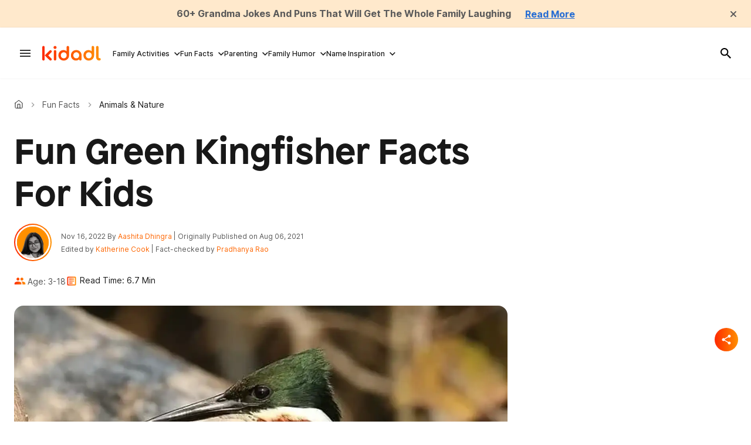

--- FILE ---
content_type: text/html; charset=utf-8
request_url: https://kidadl.com/facts/animals-nature/green-kingfisher-facts
body_size: 92893
content:
<!DOCTYPE html><html lang="en"><head prefix="og: https://ogp.me/ns# article: https://ogp.me/ns/article#"><script type="application/ld+json">{"@context":"https://schema.org","@type":"BreadcrumbList","itemListElement":[{"@type":"ListItem","id":"https://kidadl.com/","item":"https://kidadl.com/","name":"Kidadl","position":1},{"@type":"ListItem","id":"https://kidadl.com/facts","item":"https://kidadl.com/facts","name":"Fun Facts","position":2},{"@type":"ListItem","id":"https://kidadl.com/facts/animals-nature","item":"https://kidadl.com/facts/animals-nature","name":"Animals & Nature","position":3}]}</script><script type="application/ld+json">{"@context":"https://schema.org","@type":"NewsArticle","articleSection":"Animals &amp; Nature","author":[{"@type":"Person","description":"Based in Lucknow, India, Aashita is a skilled content creator with experience crafting study guides for high school-aged kids. Her education includes a degree in Business Administration from St. Mary's Convent Inter College, which she leverages to bring a unique perspective to her work. Aashita's passion for writing and education is evident in her ability to craft engaging content.","identifier":"26372901","image":{"@type":"ImageObject","url":"https://kidadl.com/media-library/eyJhbGciOiJIUzI1NiIsInR5cCI6IkpXVCJ9.eyJpbWFnZSI6Imh0dHBzOi8vYXNzZXRzLnJibC5tcy81MDEyOTE2MS9vcmlnaW4ucG5nIiwiZXhwaXJlc19hdCI6MTc4ODQ0MjY1NH0.PQG5KSahoSBYSaeEmNYmxyc6fCiIq5Zw36gXokb_d1k/image.png?width=210"},"name":"Aashita Dhingra","url":"https://kidadl.com/team-members/aashita-dhingra"},{"@type":"Person","description":"With a Bachelor’s degree in Commerce from Christ University, Bangalore, Pradhanya's passion for the English language and literature led her to explore the field of content writing, where she has gained extensive experience in writing, reviewing, editing, and fact-checking. She has also earned certifications in Google Ads Search, Google Ads Display, and Social Media Marketing, showcasing her proficiency in digital marketing.","identifier":"26372849","image":{"@type":"ImageObject","url":"https://kidadl.com/media-library/eyJhbGciOiJIUzI1NiIsInR5cCI6IkpXVCJ9.eyJpbWFnZSI6Imh0dHBzOi8vYXNzZXRzLnJibC5tcy81MDA1MzQ2OS9vcmlnaW4ucG5nIiwiZXhwaXJlc19hdCI6MTc3NDUwMDUyNX0.QEQpFb7VPgmf-cKD1fn144xiPVWYdDz4k9NXTnPz2SU/image.png?width=210"},"name":"Pradhanya Rao","url":"https://kidadl.com/team-members/pradhanya-rao"},{"@type":"Person","description":"A geography graduate from the University of Exeter, with a passion for exploring the world around her. Katherine spent her third year studying at the University of Wollongong in Australia, where she immersed herself in the local culture and adventure activities.","identifier":"26372449","image":{"@type":"ImageObject","url":"https://kidadl.com/media-library/eyJhbGciOiJIUzI1NiIsInR5cCI6IkpXVCJ9.eyJpbWFnZSI6Imh0dHBzOi8vYXNzZXRzLnJibC5tcy81MDEzMDUzOC9vcmlnaW4ucG5nIiwiZXhwaXJlc19hdCI6MTgwMzYyNDgyNX0.JQrVPocq1EZU48UjOhFP5mUJZL_yZK1Eei5hhGgCX0U/image.png?width=210"},"name":"Katherine Cook","url":"https://kidadl.com/team-members/katherine-cook"}],"dateModified":"2022-11-16T23:21:06Z","datePublished":"2021-08-06T17:11:22Z","description":"Looking for fun and interesting facts about a green kingfisher? Learn about these amazing birds and discover other animals from tiny insects to giant mammals!","headline":"Fun Green Kingfisher Facts For Kids","image":[{"@type":"ImageObject","height":600,"url":"https://kidadl.com/media-library/read-these-green-kingfisher-facts-to-learn-more-about-this-bird.webp?id=50004487&width=1200&height=600&coordinates=0%2C53%2C0%2C54","width":1200},{"@type":"ImageObject","height":1200,"url":"https://kidadl.com/media-library/read-these-green-kingfisher-facts-to-learn-more-about-this-bird.webp?id=50004487&width=1200&height=1200&coordinates=106%2C0%2C107%2C0","width":1200},{"@type":"ImageObject","height":1500,"url":"https://kidadl.com/media-library/read-these-green-kingfisher-facts-to-learn-more-about-this-bird.webp?id=50004487&width=2000&height=1500&coordinates=35%2C0%2C35%2C0","width":2000},{"@type":"ImageObject","height":700,"url":"https://kidadl.com/media-library/read-these-green-kingfisher-facts-to-learn-more-about-this-bird.webp?id=50004487&width=1245&height=700&coordinates=0%2C33%2C0%2C34","width":1245}],"keywords":[],"mainEntityOfPage":{"@id":"https://kidadl.com/facts/animals-nature/green-kingfisher-facts","@type":"WebPage"},"publisher":{"@type":"Organization","logo":{"@type":"ImageObject","url":"https://kidadl.com/media-library/eyJhbGciOiJIUzI1NiIsInR5cCI6IkpXVCJ9.eyJpbWFnZSI6Imh0dHBzOi8vYXNzZXRzLnJibC5tcy81MTEwOTI3OC9vcmlnaW4ucG5nIiwiZXhwaXJlc19hdCI6MTc4NDQxNDU0N30.bBYE1voY0Ju6emJ8TpacAi5nk_TdVmSDa6sjtoZWWE0/image.png?width=210"},"name":"Kidadl"},"thumbnailUrl":"https://kidadl.com/media-library/read-these-green-kingfisher-facts-to-learn-more-about-this-bird.webp?id=50004487&amp;width=210","url":"https://kidadl.com/facts/animals-nature/green-kingfisher-facts"}</script><meta charset="utf-8"/><link rel="preload" as="font" href="https://partners.rebelmouse.com/kidadl/Patron-Bold.otf" type="font/opentype" crossorigin=""/><link rel="preload" as="font" href="https://fonts.gstatic.com/s/inter/v13/UcC73FwrK3iLTeHuS_fvQtMwCp50KnMa1ZL7W0Q5nw.woff2" type="font/woff2" crossorigin=""/><link rel="preload" as="font" href="https://fonts.gstatic.com/s/inter/v13/UcC73FwrK3iLTeHuS_fvQtMwCp50KnMa1ZL7W0Q5nw.woff2" type="font/woff2" crossorigin=""/><link rel="preload" as="font" href="https://fonts.gstatic.com/s/inter/v13/UcC73FwrK3iLTeHuS_fvQtMwCp50KnMa1ZL7W0Q5nw.woff2" type="font/woff2" crossorigin=""/><meta name="robots" content="max-image-preview:large"/><link rel="preload" imagesrcset="https://kidadl.com/media-library/read-these-green-kingfisher-facts-to-learn-more-about-this-bird.webp?id=50004487&width=1245&height=700&quality=50&coordinates=0%2C33%2C0%2C34 3x, https://kidadl.com/media-library/read-these-green-kingfisher-facts-to-learn-more-about-this-bird.webp?id=50004487&width=1245&height=700&quality=50&coordinates=0%2C33%2C0%2C34 2x, https://kidadl.com/media-library/read-these-green-kingfisher-facts-to-learn-more-about-this-bird.webp?id=50004487&width=1245&height=700&quality=50&coordinates=0%2C33%2C0%2C34 1x" as="image" fetchpriority="high"/><link rel="canonical" href="https://kidadl.com/facts/animals-nature/green-kingfisher-facts"/><meta property="fb:app_id" content="200167090048537"/><meta name="twitter:site" content="@"/><meta name="twitter:site:id" content=""/><meta property="og:type" content="article"/><meta property="article:section" content="Animals & Nature"/><meta property="og:url" content="https://kidadl.com/facts/animals-nature/green-kingfisher-facts"/><meta property="og:site_name" content="Kidadl"/><meta property="og:image" content="https://kidadl.com/media-library/read-these-green-kingfisher-facts-to-learn-more-about-this-bird.webp?id=50004487&width=1200&height=600&coordinates=0%2C53%2C0%2C54"/><meta property="og:image:width" content="1200"/><meta property="og:image:height" content="600"/><meta property="og:title" content="Fun Green Kingfisher Facts For Kids"/><meta property="og:description" content="Looking for fun and interesting facts about a green kingfisher? Learn about these amazing birds and discover other animals from tiny insects to giant mammals!"/><meta name="description" content="Looking for fun and interesting facts about a green kingfisher? Learn about these amazing birds and discover other animals from tiny insects to giant mammals!"/><meta name="referrer" content="always"/><meta name="twitter:card" content="summary_large_image"/><meta name="twitter:image" content="https://kidadl.com/media-library/read-these-green-kingfisher-facts-to-learn-more-about-this-bird.webp?id=50004487&width=1200&height=600&coordinates=0%2C53%2C0%2C54"/><link rel="preconnect" href="https://assets.rebelmouse.io/" crossorigin="anonymous"/><link rel="preconnect" href="https://user-stats.rbl.ms/" crossorigin="anonymous"/><link rel="preconnect" href="https://pages-stats.rbl.ms/" crossorigin="anonymous"/><!--link rel="preload" href="https://static.rbl.ms/static/fonts/fontawesome/fontawesome-mini.woff" as="font" type="font/woff2" crossorigin--><script type="text/javascript" class="rm-i-script">navigator.userAgent.includes("Chrome")&&function(e,t,n,r,i,o,a,u,c,s,p,l,f,v,d){var m,h,g,y,E=["click","contextmenu","dblclick","gotpointercapture","keydown","keypress","keyup","lostpointercapture","mousedown","mouseup","pointercancel","pointerdown","pointerenter","pointerleave","pointerover","pointerup","touchcancel","touchend","touchstart"],w=["scroll","wheel","mousemove","pointermove","touchmove"],P=new c,I=new c,L=new c,T="_rmStopped",S="rmInpZillaSafe",k="_rmImmediatelyStopped",_=e.setTimeout,b=e.clearTimeout,A=a.prototype,B=s&&"scheduling"in s&&"isInputPending"in s.scheduling;function C(e){return e&&e.canceled?Promise.resolve():(t=(e||{}).space||0,new Promise((function(e){t>0?_(e,0):d(e)}))).then((function(){if(B&&s.scheduling.isInputPending({includeContinuous:!0}))return C(e)}));var t}function Z(e){return e&&(e instanceof n||"function"==typeof e)}function x(e){return e&&"handleEvent"in e}function H(e){return"dataset"in e&&e.dataset.inpZillaSkip}function M(e,t,n,r,i,o){if(!(n[k]||r===u&&n[T]&&t!==n.target)){var a,c={get:(a={target:i,currentTarget:o},function(e,t,n){if(t in a)return a[t];var r=p.get(e,t);return Z(r)?function(){return p.apply(r,e,arguments)}:r}),set:p.set},s=new Proxy(n,c);try{x(e)?e.handleEvent.call(e,s):e.call(t,s)}catch(e){v(e)}}}function O(e){return function(t){var n=this,r=t.eventPhase,i=t.currentTarget,o=t.target;if(H(n))M(e,n,t,r,o,i);else{var a={canceled:!1,space:50};L.has(e)&&(L.get(e).canceled=!0),L.set(e,a),C(a).then((function(){a.canceled||(L.delete(e),M(e,n,t,r,o,i))}))}}}function j(e){return f.length>0&&e instanceof r&&e.dataset}function q(e){var t=!!f.some((function(t){return e.closest(t)}));e.dataset[S]=t?1:0}function F(e){return!!j(e)&&(S in e.dataset||q(e),1==e.dataset[S])}function G(e,t){var n=function(e,t){return!function(e,t){return!function(e){return e&&e.passive}(t)&&function(e){var t=e;return x(e)&&(t=e.handleEvent),!!(t&&t.length>0)}(e)}(e,t)}(e,t);return function(t){var r=this,i=t.eventPhase,o=t.currentTarget,u=t.target,c=t.timeStamp,s=new a("rm").timeStamp-c;function p(){M(e,r,t,i,u,o)}var l=!t.cancelable,f=!H(r),v=s>=20||n||l||function(e){return F(e.target)||F(e.currentTarget)}(t);f&&v?C().then(p):p()}}function N(e,t,n,r){if(!e.has(t)){var i=n(t,r);e.set(t,i)}return e.get(t)}function R(e){E.forEach((function(t){var n="on"+t;Object.defineProperty(e,n,{set:function(e){var n=this,r="__rmInpOn"+t;n[r]&&n.removeEventListener(t,n[r],{passive:!0}),n[r]=e,n.addEventListener(t,e,{passive:!0})}})}))}function U(e,t){return function(){this[e]=!0,t.apply(this,arguments)}}function z(){return!0}e.addEventListener("pointerup",z,{passive:!0}),e.addEventListener("pointerdown",z,{passive:!0}),(m=i.prototype).addEventListener=(h=m.addEventListener,function(t,n,r){var i=this||e;j(i)&&q(i);var o=n;n&&(o=w.includes(t)?N(I,n,O,r):N(P,n,G,r));var a=l.from(arguments);return a[1]=o,h.apply(i,a)}),m.removeEventListener=function(t){return function(n,r){var i,o=this||e,a=r;r&&(w.includes(n)&&I.has(r)?i=I:P.has(r)&&(i=P),i&&(a=i.get(r),i.delete(r)));var u=l.from(arguments);return u[1]=a,t.apply(o,u)}}(m.removeEventListener),R(e),R(t),R(o.prototype),g=A.stopPropagation,y=A.stopImmediatePropagation,A.stopPropagation=U(T,g),A.stopImmediatePropagation=U(k,y),function(){var t=new c;function n(e){return t.has(e)&&t.set(e,!0),b(e)}e.setTimeout=function(n,r){var i=this,o=l.from(arguments).splice(2);if(!Z(n))return _.apply(e,arguments);function a(){t.get(u)||n.apply(i,o),t.delete(u)}var u=_((function(){C().then(a).catch(v)}),r);return t.set(u,!1),u},e.setInterval=function(e,n){var r=this,i=l.from(arguments).splice(2);function o(){t.get(c)||e.apply(r,i)}function a(){return _(u,n)}function u(){t.get(c)?t.delete(c):C().then(o).catch(v).finally(a)}var c=a();return t.set(c,!1),c},e.clearInterval=n,e.clearTimeout=n}()}(window,document,Function,Element,EventTarget,HTMLElement,Event,Event.BUBBLING_PHASE,Map,navigator,Reflect,Array,window._rmInpZillaSafeSelectorList||[],console.error,requestIdleCallback);</script><script class="rm-i-script">window.REBELMOUSE_BOOTSTRAP_DATA = {"isUserLoggedIn": false, "site": {"id": 26332962, "isCommunitySite": false}, "runner": {"id": 26332962}, "post": {"id": 2666120095, "sections": [2253464680, 2253464700, 2234454695], "shareUrl": "https%3A%2F%2Fkidadl.com%2Ffacts%2Fanimals-nature%2Fgreen-kingfisher-facts", "status": 0, "tags": []}, "path": "/facts/animals-nature/green-kingfisher-facts", "pathParams": {"sections": "facts/animals-nature/", "slug": "green-kingfisher-facts"}, "resourceId": "pp_2666120095", "fbId": "200167090048537", "fbAppVersion": "v2.5", "clientGaId": "", "messageBusUri": "wss://messages.rebelmouse.io", "section": {"id": null}, "tag": {"slug": null, "isSection": false}, "fullBootstrapUrl": "/res/bootstrap/data.js?site_id=26332962\u0026resource_id=pp_2666120095\u0026path_params=%7B%22sections%22%3A%22facts%2Fanimals-nature%2F%22%2C%22slug%22%3A%22green-kingfisher-facts%22%7D\u0026override_device=desktop\u0026post_id=2666120095", "whitelabel_menu": {}, "useRiver": true, "engine": {"recaptchaSiteKey": null, "lazyLoadShortcodeImages": true, "backButtonGoToPage": true, "changeParticleUrlScroll": false, "countKeepReadingAsPageview": true, "defaultVideoPlayer": "", "theoPlayerLibraryLocation": "", "trackPageViewOnParticleUrlScroll": false, "webVitalsSampleRate": 100, "overrideDevicePixelRatio": null, "image_quality_level": 50, "sendEventsToCurrentDomain": false, "enableLoggedOutUserTracking": false, "useSmartLinks2": true}};
    </script><script class="rm-i-script">window.REBELMOUSE_BASE_ASSETS_URL = "https://kidadl.com/static/dist/social-ux/";
        window.REBELMOUSE_BASE_SSL_DOMAIN = "https://kidadl.com";
        window.REBELMOUSE_TASKS_QUEUE = [];
        window.REBELMOUSE_LOW_TASKS_QUEUE = [];
        window.REBELMOUSE_LOWEST_TASKS_QUEUE = [];
        window.REBELMOUSE_ACTIVE_TASKS_QUEUE = [];
        window.REBELMOUSE_STDLIB = {};
        window.RM_OVERRIDES = {};
        window.RM_AD_LOADER = [];
    </script><script src="https://kidadl.com/static/dist/social-ux/main.6bc7945fceb0d1ce31d3.bundle.mjs" class="rm-i-script" type="module" async="async" data-js-app="true" data-src-host="https://kidadl.com" data-src-file="main.mjs"></script><script src="https://kidadl.com/static/dist/social-ux/main.da8512cbfe75950eb816.bundle.js" class="rm-i-script" nomodule="nomodule" defer="defer" data-js-app="true" data-src-host="https://kidadl.com" data-src-file="main.js"></script><script src="https://kidadl.com/static/dist/social-ux/runtime.5f2854bedb02943ff2a5.bundle.mjs" class="rm-i-script" type="module" async="async" data-js-app="true" data-src-host="https://kidadl.com" data-src-file="runtime.mjs"></script><script src="https://kidadl.com/static/dist/social-ux/runtime.5fe7c9a46d72403f8fd3.bundle.js" class="rm-i-script" nomodule="nomodule" defer="defer" data-js-app="true" data-src-host="https://kidadl.com" data-src-file="runtime.js"></script><!-- we collected enough need to fix it first before turn in back on--><!--script src="//cdn.ravenjs.com/3.16.0/raven.min.js" crossorigin="anonymous"></script--><!--script type="text/javascript">
        Raven.config('https://6b64f5cc8af542cbb920e0238864390a@sentry.io/147999').install();
    </script--><script class="rm-i-script">
        if ('serviceWorker' in navigator) {
          window.addEventListener('load', function() {
            navigator.serviceWorker.register('/sw.js').then(function(registration) {
              console.log('ServiceWorker registration successful with scope: ', registration.scope);
            }, function(err) {
              console.log('ServiceWorker registration failed: ', err);
            });
          });
        } else {
          console.log('ServiceWorker not enabled');
        }
    </script><script class="rm-i-script">
        // fallback error prone google tag setup
        var googletag = googletag || {};
        googletag.cmd = googletag.cmd || [];
    </script><meta http-equiv="X-UA-Compatible" content="IE=edge"/><link rel="alternate" type="application/rss+xml" title="Kidadl" href="/feeds/facts/animals-nature.rss"/><meta name="viewport" content="width=device-width,initial-scale=1,minimum-scale=1.0"/><!-- TODO: move the default value from here --><title>Fun Green Kingfisher Facts For Kids | Kidadl</title><style class="rm-i-styles">
        article,aside,details,figcaption,figure,footer,header,hgroup,nav,section{display:block;}audio,canvas,video{display:inline-block;}audio:not([controls]){display:none;}[hidden]{display:none;}html{font-size:100%;-webkit-text-size-adjust:100%;-ms-text-size-adjust:100%;}body{margin:0;font-size:1em;line-height:1.4;}body,button,input,select,textarea{font-family:Tahoma,sans-serif;color:#5A5858;}::-moz-selection{background:#145A7C;color:#fff;text-shadow:none;}::selection{background:#145A7C;color:#fff;text-shadow:none;}:focus{outline:5px auto #2684b1;}a:hover,a:active{outline:0;}abbr[title]{border-bottom:1px dotted;}b,strong{font-weight:bold;}blockquote{margin:1em 40px;}dfn{font-style:italic;}hr{display:block;height:1px;border:0;border-top:1px solid #ccc;margin:1em 0;padding:0;}ins{background:#ff9;color:#000;text-decoration:none;}mark{background:#ff0;color:#000;font-style:italic;font-weight:bold;}pre,code,kbd,samp{font-family:monospace,serif;_font-family:'courier new',monospace;font-size:1em;}pre{white-space:pre;white-space:pre-wrap;word-wrap:break-word;}q{quotes:none;}q:before,q:after{content:"";content:none;}small{font-size:85%;}sub,sup{font-size:75%;line-height:0;position:relative;vertical-align:baseline;}sup{top:-0.5em;}sub{bottom:-0.25em;}ul,ol{margin:1em 0;padding:0 0 0 40px;}dd{margin:0 0 0 40px;}nav ul,nav ol{list-style:none;list-style-image:none;margin:0;padding:0;}img{border:0;-ms-interpolation-mode:bicubic;vertical-align:middle;}svg:not(:root){overflow:hidden;}figure{margin:0;}form{margin:0;}fieldset{border:0;margin:0;padding:0;}label{cursor:pointer;}legend{border:0;padding:0;}button,input{line-height:normal;}button,input[type="button"],input[type="reset"],input[type="submit"]{cursor:pointer;-webkit-appearance:button;}input[type="checkbox"],input[type="radio"]{box-sizing:border-box;padding:0;}input[type="search"]{-webkit-appearance:textfield;box-sizing:content-box;}input[type="search"]::-webkit-search-decoration{-webkit-appearance:none;}button::-moz-focus-inner,input::-moz-focus-inner{border:0;padding:0;}textarea{overflow:auto;vertical-align:top;resize:vertical;}input:invalid,textarea:invalid{background-color:#fccfcc;}table{border-collapse:collapse;border-spacing:0;}td{vertical-align:top;}.ir{display:block;border:0;text-indent:-999em;overflow:hidden;background-color:transparent;background-repeat:no-repeat;text-align:left;direction:ltr;}.ir br{display:none;}.hidden{display:none !important;visibility:hidden;}.visuallyhidden{border:0;clip:rect(0 0 0 0);height:1px;margin:-1px;overflow:hidden;padding:0;position:absolute;width:1px;}.visuallyhidden.focusable:active,.visuallyhidden.focusable:focus{clip:auto;height:auto;margin:0;overflow:visible;position:static;width:auto;}.invisible{visibility:hidden;}.clearfix:before,.clearfix:after{content:"";display:table;}.clearfix:after{clear:both;}.clearfix{zoom:1;}.zindex20{z-index:20;}.zindex30{z-index:30;}.zindex40{z-index:40;}.zindex50{z-index:50;}html{font-size:px;font-weight:normal;}body,button,input,select,textarea{}.col,body{font-size:1.6rem;}a{text-decoration:none;}a:hover{text-decoration:none;}.with-primary-color{}.with-primary-color:hover{}.js-tab,.js-keep-reading,.js-toggle{cursor:pointer;}.noselect{-webkit-touch-callout:none;-webkit-user-select:none;-khtml-user-select:none;-moz-user-select:none;-ms-user-select:none;user-select:none;}.tabs__tab{display:inline-block;padding:10px;}.tabs__tab-content{display:none;}.tabs__tab-content.active{display:block;}button:focus,input[type="text"],input[type="email"]{outline:0;}audio,canvas,iframe,img,svg,video{vertical-align:middle;max-width:100%;}textarea{resize:vertical;}.main{position:relative;overflow:hidden;}.valign-wrapper{display:-webkit-flex;display:-ms-flexbox;display:flex;-webkit-align-items:center;-ms-flex-align:center;align-items:center;}.valign-wrapper .valign{display:block;}#notification{position:fixed;}.article-module__controls-placeholder{position:absolute;}.display-block{display:block;}.cover-all{position:absolute;width:100%;height:100%;}.full-width{width:100%;}.fa{font-family:FontAwesome,"fontawesome-mini" !important;}.fa.fa-instagram{font-size:1.15em;}.fa-googleplus:before{content:"\f0d5";}.post-partial,.overflow-visible{overflow:visible !important;}.attribute-data{margin:0 10px 10px 0;padding:5px 10px;color:white;border-radius:3px;margin-bottom:10px;display:inline-block;}.attribute-data[value=""]{display:none;}.badge{display:inline-block;overflow:hidden;}.badge-image{border-radius:100%;}.js-expandable.expanded .js-expand,.js-expandable:not(.expanded) .js-contract{display:none;}.js-scroll-trigger{display:block;width:100%;}.sticky-target:not(.legacy){position:fixed;opacity:0;top:0;will-change:transform;transform:translate3d(0px,0px,0px);}.sticky-target.legacy{position:relative;}.sticky-target.legacy.sticky-active{position:fixed;}.color-inherit:hover,.color-inherit{color:inherit;}.js-appear-on-expand{transition:all 350ms;height:0;overflow:hidden;opacity:0;}.content-container{display:none;}.expanded .content-container{display:block;}.expanded .js-appear-on-expand{opacity:1;height:auto;}.logged-out-user .js-appear-on-expand{height:0;opacity:0;}.h1,.h2{margin:0;padding:0;font-size:1em;font-weight:normal;}.lazyload-placeholder{display:none;position:absolute;text-align:center;background:rgba(0,0,0,0.1);top:0;bottom:0;left:0;right:0;}div[runner-lazy-loading] .lazyload-placeholder,iframe[runner-lazy-loading] + .lazyload-placeholder{display:block;}.abs-pos-center{position:absolute;top:0;bottom:0;left:0;right:0;margin:auto;}.relative{position:relative;}.runner-spinner{position:absolute;top:0;bottom:0;left:0;right:0;margin:auto;width:50px;}.runner-spinner:before{content:"";display:block;padding-top:100%;}.rm-non-critical-loaded .runner-spinner-circular{animation:rotate 2s linear infinite;height:100%;transform-origin:center center;width:100%;position:absolute;top:0;bottom:0;left:0;right:0;margin:auto;}.position-relative{position:relative;}.collection-button{display:inline-block;}.rm-non-critical-loaded .runner-spinner-path{stroke-dasharray:1,200;stroke-dashoffset:0;animation:dash 1.5s ease-in-out infinite,color 6s ease-in-out infinite;stroke-linecap:round;}.pagination-container .pagination-wrapper{display:flex;align-items:center;}.pagination-container .pagination-wrapper a{color:rgba(59,141,242,1);margin:0 5px;}@keyframes rotate{100%{transform:rotate(360deg);}}@keyframes dash{0%{stroke-dasharray:1,200;stroke-dashoffset:0;}50%{stroke-dasharray:89,200;stroke-dashoffset:-35px;}100%{stroke-dasharray:89,200;stroke-dashoffset:-124px;}}@keyframes color{100%,0%{stroke:rgba(255,255,255,1);}40%{stroke:rgba(255,255,255,0.6);}66%{stroke:rgba(255,255,255,0.9);}80%,90%{stroke:rgba(255,255,255,0.7);}}.js-section-loader-feature-container > .slick-list > .slick-track > .slick-slide:not(.slick-active){height:0;visibility:hidden;}.rebellt-item-media-container .instagram-media{margin-left:auto !important;margin-right:auto !important;}.js-hidden-panel{position:fixed;top:0;left:0;right:0;transition:all 300ms;z-index:10;}.js-hidden-panel.active{transform:translate3d(0,-100%,0);}.content{margin-left:auto;margin-right:auto;max-width:1100px;width:90%;}.ad-tag{text-align:center;}.ad-tag__inner{display:inline-block;}.content .ad-tag{margin-left:-5%;margin-right:-5%;}@media (min-width:768px){.content .ad-tag{margin-left:auto;margin-right:auto;}}.user-prefs{display:none;}.no-mb:not(:last-child){margin-bottom:0;}.no-mt:not(:first-child){margin-top:0;}.sm-mt-0:not(:empty):before,.sm-mt-1:not(:empty):before,.sm-mt-2:not(:empty):before,.sm-mb-0:not(:empty):after,.sm-mb-1:not(:empty):after,.sm-mb-2:not(:empty):after,.md-mt-0:not(:empty):before,.md-mt-1:not(:empty):before,.md-mt-2:not(:empty):before,.md-mb-0:not(:empty):after,.md-mb-1:not(:empty):after,.md-mb-2:not(:empty):after,.lg-mt-0:not(:empty):before,.lg-mt-1:not(:empty):before,.lg-mt-2:not(:empty):before,.lg-mb-0:not(:empty):after,.lg-mb-1:not(:empty):after,.lg-mb-2:not(:empty):after{content:'';display:block;overflow:hidden;}.sm-mt-0:not(:empty):before{margin-bottom:0;}.sm-mt-0 > *{margin-top:0;}.sm-mt-1:not(:empty):before{margin-bottom:-10px;}.sm-mt-1 > *{margin-top:10px;}.sm-mt-2:not(:empty):before{margin-bottom:-20px;}.sm-mt-2 > *{margin-top:20px;}.sm-mb-0:not(:empty):after{margin-top:0;}.sm-mb-0 > *{margin-bottom:0;}.sm-mb-1:not(:empty):after{margin-top:-10px;}.sm-mb-1 > *{margin-bottom:10px;}.sm-mb-2:not(:empty):after{margin-top:-20px;}.sm-mb-2 > *{margin-bottom:20px;}@media (min-width:768px){.md-mt-0:not(:empty):before{margin-bottom:0;}.md-mt-0 > *{margin-top:0;}.md-mt-1:not(:empty):before{margin-bottom:-10px;}.md-mt-1 > *{margin-top:10px;}.md-mt-2:not(:empty):before{margin-bottom:-20px;}.md-mt-2 > *{margin-top:20px;}.md-mb-0:not(:empty):after{margin-top:0;}.md-mb-0 > *{margin-bottom:0;}.md-mb-1:not(:empty):after{margin-top:-10px;}.md-mb-1 > *{margin-bottom:10px;}.md-mb-2:not(:empty):after{margin-top:-20px;}.md-mb-2 > *{margin-bottom:20px;}}@media (min-width:1024px){.lg-mt-0:not(:empty):before{margin-bottom:0;}.lg-mt-0 > *{margin-top:0;}.lg-mt-1:not(:empty):before{margin-bottom:-10px;}.lg-mt-1 > *{margin-top:10px;}.lg-mt-2:not(:empty):before{margin-bottom:-20px;}.lg-mt-2 > *{margin-top:20px;}.lg-mb-0:not(:empty):after{margin-top:0;}.lg-mb-0 > *{margin-bottom:0;}.lg-mb-1:not(:empty):after{margin-top:-10px;}.lg-mb-1 > *{margin-bottom:10px;}.lg-mb-2:not(:empty):after{margin-top:-20px;}.lg-mb-2 > *{margin-bottom:20px;}}.sm-cp-0{padding:0;}.sm-cp-1{padding:10px;}.sm-cp-2{padding:20px;}@media (min-width:768px){.md-cp-0{padding:0;}.md-cp-1{padding:10px;}.md-cp-2{padding:20px;}}@media (min-width:1024px){.lg-cp-0{padding:0;}.lg-cp-1{padding:10px;}.lg-cp-2{padding:20px;}}.mb-2 > *{margin-bottom:20px;}.mb-2 > :last-child{margin-bottom:0;}.v-sep > *{margin-bottom:20px;}@media (min-width:768px){.v-sep > *{margin-bottom:40px;}}.v-sep > *:last-child{margin-bottom:0;}@media only screen and (max-width:767px){.hide-mobile{display:none !important;}}@media only screen and (max-width:1023px){.hide-tablet-and-mobile{display:none !important;}}@media only screen and (min-width:768px){.hide-tablet-and-desktop{display:none !important;}}@media only screen and (min-width:768px) and (max-width:1023px){.hide-tablet{display:none !important;}}@media only screen and (min-width:1024px){.hide-desktop{display:none !important;}}.row.px10{margin-left:-10px;margin-right:-10px;}.row.px10 > .col{padding-left:10px;padding-right:10px;}.row.px20{margin-left:-20px;margin-right:-20px;}.row.px20 > .col{padding-left:20px;padding-right:20px;}.row{margin-left:auto;margin-right:auto;overflow:hidden;}.row:after{content:'';display:table;clear:both;}.row:not(:empty){margin-bottom:-20px;}.col{margin-bottom:20px;}@media (min-width:768px){.col{margin-bottom:40px;}.row:not(:empty){margin-bottom:-40px;}}.row .col{float:left;box-sizing:border-box;}.row .col.pull-right{float:right;}.row .col.s1{width:8.3333333333%;}.row .col.s2{width:16.6666666667%;}.row .col.s3{width:25%;}.row .col.s4{width:33.3333333333%;}.row .col.s5{width:41.6666666667%;}.row .col.s6{width:50%;}.row .col.s7{width:58.3333333333%;}.row .col.s8{width:66.6666666667%;}.row .col.s9{width:75%;}.row .col.s10{width:83.3333333333%;}.row .col.s11{width:91.6666666667%;}.row .col.s12{width:100%;}@media only screen and (min-width:768px){.row .col.m1{width:8.3333333333%;}.row .col.m2{width:16.6666666667%;}.row .col.m3{width:25%;}.row .col.m4{width:33.3333333333%;}.row .col.m5{width:41.6666666667%;}.row .col.m6{width:50%;}.row .col.m7{width:58.3333333333%;}.row .col.m8{width:66.6666666667%;}.row .col.m9{width:75%;}.row .col.m10{width:83.3333333333%;}.row .col.m11{width:91.6666666667%;}.row .col.m12{width:100%;}}@media only screen and (min-width:1024px){.row .col.l1{width:8.3333333333%;}.row .col.l2{width:16.6666666667%;}.row .col.l3{width:25%;}.row .col.l4{width:33.3333333333%;}.row .col.l5{width:41.6666666667%;}.row .col.l6{width:50%;}.row .col.l7{width:58.3333333333%;}.row .col.l8{width:66.6666666667%;}.row .col.l9{width:75%;}.row .col.l10{width:83.3333333333%;}.row .col.l11{width:91.6666666667%;}.row .col.l12{width:100%;}}.widget{position:relative;box-sizing:border-box;}.widget:hover .widget__headline a{}.widget__headline{cursor:pointer;}.widget__headline-text{font-family:inherit;color:inherit;word-break:break-word;}.widget__section-text{display:block;}.image,.widget__image{background-position:center;background-repeat:no-repeat;background-size:cover;display:block;z-index:0;}.widget__play{position:absolute;width:100%;height:100%;text-align:center;}.rm-widget-image-holder{position:relative;}.rm-video-holder{position:absolute;width:100%;height:100%;top:0;left:0;}.rm-zindex-hidden{display:none;z-index:-1;}.rm-widget-image-holder .widget__play{top:0;left:0;}.image.no-image{background-color:#e4e4e4;}.widget__video{position:relative;}.widget__video .rm-scrop-spacer{padding-bottom:56.25%;}.widget__video.rm-video-tiktok{max-width:605px;}.widget__video video,.widget__video iframe{position:absolute;top:0;left:0;height:100%;}.widget__product-vendor{font-size:1.5em;line-height:1.5;margin:25px 0;}.widget__product-buy-link{margin:15px 0;}.widget__product-buy-link-btn{background-color:#000;color:#fff;display:inline-block;font-size:1.6rem;line-height:1em;padding:1.25rem;font-weight:700;}.widget__product-buy-btn:hover{color:#fff;}.widget__product-price{font-size:1.5em;line-height:1.5;margin:25px 0;}.widget__product-compare-at-price{text-decoration:line-through;}.rebellt-item.is--mobile,.rebellt-item.is--tablet{margin-bottom:0.85em;}.rebellt-item.show_columns_on_mobile.col2,.rebellt-item.show_columns_on_mobile.col3{display:inline-block;vertical-align:top;}.rebellt-item.show_columns_on_mobile.col2{width:48%;}.rebellt-item.show_columns_on_mobile.col3{width:32%;}@media only screen and (min-width:768px){.rebellt-item.col2:not(.show_columns_on_mobile),.rebellt-item.col3:not(.show_columns_on_mobile){display:inline-block;vertical-align:top;}.rebellt-item.col2:not(.show_columns_on_mobile){width:48%;}.rebellt-item.col3:not(.show_columns_on_mobile){width:32%;}}.rebellt-item.parallax{background-size:cover;background-attachment:fixed;position:relative;left:calc(-50vw + 50%);width:100vw;min-height:100vh;padding:0 20%;box-sizing:border-box;max-width:inherit;text-align:center;z-index:3;}.rebellt-item.parallax.is--mobile{background-position:center;margin-bottom:0;padding:0 15%;}.rebellt-item.parallax.has-description:before,.rebellt-item.parallax.has-description:after{content:"";display:block;padding-bottom:100%;}.rebellt-item.parallax.has-description.is--mobile:before,.rebellt-item.parallax.has-description.is--mobile:after{padding-bottom:90vh;}.rebellt-item.parallax h3,.rebellt-item.parallax p{color:white;text-shadow:1px 0 #000;}.rebellt-item.parallax.is--mobile p{font-size:18px;font-weight:400;}.rebellt-ecommerce h3{font-size:1.8em;margin-bottom:15px;}.rebellt-ecommerce--vendor{font-size:1.5em;line-height:1.5;margin:25px 0;}.rebellt-ecommerce--price{font-size:1.5em;line-height:1.5;margin:25px 0;}.rebellt-ecommerce--compare-at-price{text-decoration:line-through;}.rebellt-ecommerce--buy{margin:15px 0;}.rebellt-ecommerce--btn{background-color:#000;color:#fff;display:inline-block;font-size:1.6rem;line-height:1em;padding:1.25rem;font-weight:700;}.rebellt-ecommerce--btn:hover{color:#fff;}.rebelbar.skin-simple{height:50px;line-height:50px;font-size:1.2rem;border-left:none;border-right:none;background-color:#fff;}.rebelbar.skin-simple .rebelbar__inner{position:relative;height:100%;margin:0 auto;padding:0 20px;max-width:1300px;}.rebelbar.skin-simple .logo{float:left;}.rebelbar.skin-simple .logo__image{max-height:50px;max-width:190px;}.rebelbar--fake.skin-simple{position:relative;border-color:#fff;}.rebelbar--fixed.skin-simple{position:absolute;width:100%;z-index:3;}.with-fixed-header .rebelbar--fixed.skin-simple{position:fixed;top:0;}.rebelbar.skin-simple .rebelbar__menu-toggle{position:relative;cursor:pointer;float:left;text-align:center;font-size:0;width:50px;margin-left:-15px;height:100%;}.rebelbar.skin-simple i{vertical-align:middle;display:inline-block;font-size:20px;}.rebelbar.skin-simple .rebelbar__menu-toggle:hover{}.rebelbar.skin-simple .rebelbar__section-links{display:none;padding:0 100px 0 40px;overflow:hidden;height:100%;}.rebelbar.skin-simple .rebelbar__section-list{margin:0 -15px;height:100%;}.rebelbar.skin-simple .rebelbar__section-links li{display:inline-block;padding:0 15px;text-align:left;}.rebelbar.skin-simple .rebelbar__section-link{display:block;font-size:1.8rem;font-weight:400;text-decoration:none;}.rebelbar.skin-simple .rebelbar__section-link:hover{}.rebelbar.skin-simple .rebelbar__sharebar.sharebar{display:none;}.rebelbar.skin-simple .rebelbar__section-list.js--active .rebelbar__more-sections-button{visibility:visible;}.rebelbar.skin-simple .rebelbar__more-sections-button{cursor:pointer;visibility:hidden;}.rebelbar.skin-simple #rebelbar__more-sections{visibility:hidden;position:fixed;line-height:70px;left:0;width:100%;background-color:#1f1f1f;}.rebelbar.skin-simple #rebelbar__more-sections a{color:white;}.rebelbar.skin-simple #rebelbar__more-sections.opened{visibility:visible;}@media only screen and (min-width:768px){.rebelbar.skin-simple .rebelbar__menu-toggle{margin-right:15px;}.rebelbar.skin-simple{height:100px;line-height:100px;font-weight:700;}.rebelbar.skin-simple .logo__image{max-width:350px;max-height:100px;}.rebelbar.skin-simple .rebelbar__inner{padding:0 40px;}.rebelbar.skin-simple .rebelbar__sharebar.sharebar{float:left;margin-top:20px;margin-bottom:20px;padding-left:40px;}}@media (min-width:960px){.rebelbar.skin-simple .rebelbar__section-links{display:block;}.with-floating-shares .rebelbar.skin-simple .search-form{display:none;}.with-floating-shares .rebelbar.skin-simple .rebelbar__sharebar.sharebar{display:block;}.with-floating-shares .rebelbar.skin-simple .rebelbar__section-links{display:none;}}.menu-global{display:none;width:100%;position:fixed;z-index:3;color:white;background-color:#1a1a1a;height:100%;font-size:1.8rem;overflow-y:auto;overflow-x:hidden;line-height:1.6em;}@media (min-width:768px){.menu-global{display:block;max-width:320px;top:0;-webkit-transform:translate(-320px,0);transform:translate(-320px,0);transform:translate3d(-320px,0,0);}.menu-global,.all-content-wrapper{transition:transform .2s cubic-bezier(.2,.3,.25,.9);}}.menu-overlay{position:fixed;top:-100%;left:0;height:0;width:100%;cursor:pointer;visibility:hidden;opacity:0;transition:opacity 200ms;}.menu-opened .menu-overlay{visibility:visible;height:100%;z-index:1;opacity:1;top:0;}@media only screen and (min-width:768px){.menu-opened .menu-overlay{z-index:10;background:rgba(255,255,255,.6);}}@media (min-width:960px){.logged-out-user .rebelbar.skin-simple .menu-overlay{display:none;}}@media (min-width:600px){.rm-resized-container-5{width:5%;}.rm-resized-container-10{width:10%;}.rm-resized-container-15{width:15%;}.rm-resized-container-20{width:20%;}.rm-resized-container-25{width:25%;}.rm-resized-container-30{width:30%;}.rm-resized-container-35{width:35%;}.rm-resized-container-40{width:40%;}.rm-resized-container-45{width:45%;}.rm-resized-container-50{width:50%;}.rm-resized-container-55{width:55%;}.rm-resized-container-60{width:60%;}.rm-resized-container-65{width:65%;}.rm-resized-container-70{width:70%;}.rm-resized-container-75{width:75%;}.rm-resized-container-80{width:80%;}.rm-resized-container-85{width:85%;}.rm-resized-container-90{width:90%;}.rm-resized-container-95{width:95%;}.rm-resized-container-100{width:100%;}}.rm-embed-container{position:relative;}.rm-embed-container.rm-embed-instagram{max-width:540px;}.rm-embed-container.rm-embed-tiktok{max-width:572px;min-height:721px;}.rm-embed-container.rm-embed-tiktok blockquote,.rm-embed-twitter blockquote{all:revert;}.rm-embed-container.rm-embed-tiktok blockquote{margin-left:0;margin-right:0;position:relative;}.rm-embed-container.rm-embed-tiktok blockquote,.rm-embed-container.rm-embed-tiktok blockquote > iframe,.rm-embed-container.rm-embed-tiktok blockquote > section{width:100%;min-height:721px;display:block;}.rm-embed-container.rm-embed-tiktok blockquote > section{position:absolute;top:0;left:0;right:0;bottom:0;display:flex;align-items:center;justify-content:center;flex-direction:column;text-align:center;}.rm-embed-container.rm-embed-tiktok blockquote > section:before{content:"";display:block;width:100%;height:300px;border-radius:8px;}.rm-embed-container > .rm-embed,.rm-embed-container > .rm-embed-holder{position:absolute;top:0;left:0;}.rm-embed-holder{display:block;height:100%;width:100%;display:flex;align-items:center;}.rm-embed-container > .rm-embed-spacer{display:block;}.rm-embed-twitter{max-width:550px;margin-top:10px;margin-bottom:10px;}.rm-embed-twitter blockquote{position:relative;height:100%;width:100%;flex-direction:column;display:flex;align-items:center;justify-content:center;flex-direction:column;text-align:center;}.rm-embed-twitter:not(.rm-off) .twitter-tweet{margin:0 !important;}.logo__image,.image-element__img,.rm-lazyloadable-image{max-width:100%;height:auto;}.logo__image,.image-element__img{width:auto;}@media (max-width:768px){.rm-embed-spacer.rm-embed-spacer-desktop{display:none;}}@media (min-width:768px){.rm-embed-spacer.rm-embed-spacer-mobile{display:none;}}.sharebar{margin:0 -4px;padding:0;font-size:0;line-height:0;}.sharebar a{color:#fff;}.sharebar a:hover{text-decoration:none;color:#fff;}.sharebar .share,.sharebar .share-plus{display:inline-block;margin:0 4px;font-size:14px;font-weight:400;padding:0 10px;width:20px;min-width:20px;height:40px;line-height:38px;text-align:center;vertical-align:middle;border-radius:2px;}.sharebar .share-plus i,.sharebar .share i{display:inline-block;vertical-align:middle;}.sharebar .hide-button{display:none;}.sharebar.enable-panel .hide-button{display:inline-block;}.sharebar.enable-panel .share-plus{display:none;}.sharebar.with-first-button-caption:not(.enable-panel) .share:first-child{width:68px;}.sharebar.with-first-button-caption:not(.enable-panel) .share:first-child:after{content:'Share';padding-left:5px;vertical-align:middle;}.sharebar--fixed{display:none;position:fixed;bottom:0;z-index:1;text-align:center;width:100%;left:0;margin:20px auto;}.with-floating-shares .sharebar--fixed{display:block;}.sharebar.fly_shared:not(.enable-panel) .share:nth-child(5){display:none;}.share-media-panel .share-media-panel-pinit{position:absolute;right:0;bottom:0;background-color:transparent;}.share-media-panel-pinit_share{background-image:url('/static/img/whitelabel/runner/spritesheets/pin-it-sprite.png');background-color:#BD081C;background-position:-1px -17px;border-radius:4px;float:right;height:34px;margin:7px;width:60px;background-size:194px auto;}.share-media-panel-pinit_share:hover{opacity:.9;}@media (min-width:768px){.sharebar .share-plus .fa,.sharebar .share .fa{font-size:22px;}.sharebar .share,.sharebar .share-plus{padding:0 15px;width:30px;min-width:30px;height:60px;line-height:60px;margin:0 4px;font-size:16px;}.sharebar.with-first-button-caption:not(.enable-panel) .share:first-child{width:180px;}.sharebar.with-first-button-caption:not(.enable-panel) .share:first-child:after{content:'Share this story';padding-left:10px;vertical-align:middle;text-transform:uppercase;}.share-media-panel-pinit_share{background-position:-60px -23px;height:45px;margin:10px;width:80px;}}.action-btn{display:block;font-size:1.6rem;cursor:pointer;border:2px solid ;border-radius:2px;line-height:1em;padding:1.6rem;font-weight:700;text-align:center;}.action-btn:hover{border:2px solid ;}.section-headline__text{font-size:3rem;font-weight:700;line-height:1;}.section-headline__text{}@media (min-width:768px){.section-headline__text{font-size:3.6rem;}.content__main .section-headline__text{margin-top:-.3rem;margin-bottom:2rem;}}.module-headline__text{font-size:3rem;font-weight:700;}@media (min-width:768px){.module-headline__text{font-size:3.6rem;}}.search-form{position:absolute;top:0;right:20px;z-index:1;}.search-form__text-input{display:none;height:42px;font-size:1.3rem;background-color:#f4f4f4;border:none;color:#8f8f8f;text-indent:10px;padding:0;width:220px;position:absolute;right:-10px;top:0;bottom:0;margin:auto;}.search-form .search-form__submit{display:none;position:relative;border:none;bottom:2px;background-color:transparent;}.search-form__text-input:focus,.search-form__submit:focus{border:0 none;-webkit-box-shadow:none;-moz-box-shadow:none;box-shadow:none;outline:0 none;}.show-search .search-form__close{position:absolute;display:block;top:0;bottom:0;margin:auto;height:1rem;right:-28px;}.search-form__open{vertical-align:middle;bottom:2px;display:inline-block;position:relative;font-size:1.9rem;}.show-search .search-form__text-input{display:block;}.show-search .search-form__submit{display:inline-block;vertical-align:middle;padding:0;font-size:1.9rem;}.search-form__close,.show-search .search-form__open{display:none;}.quick-search{display:block;border-bottom:1px solid #d2d2d2;padding:24px 0 28px;margin-bottom:20px;position:relative;}.quick-search__submit{background-color:transparent;border:0;padding:0;margin:0;position:absolute;zoom:.75;color:#000;}.quick-search__input{background-color:transparent;border:0;padding:0;font-size:1.5rem;font-weight:700;line-height:3em;padding-left:40px;width:100%;box-sizing:border-box;}@media (min-width:768px){.search-form{right:40px;}.quick-search{margin-bottom:40px;padding:0 0 20px;}.quick-search__submit{zoom:1;}.quick-search__input{line-height:2.2em;padding-left:60px;}}.search-widget{position:relative;}.search-widget__input,.search-widget__submit{border:none;padding:0;margin:0;background:transparent;font-size:inherit;line-height:inherit;}.social-links__link{display:inline-block;padding:12px;line-height:0;width:25px;height:25px;border-radius:50%;margin:0 6px;font-size:1.5em;text-align:center;position:relative;vertical-align:middle;color:white;}.social-links__link:hover{color:white;}.social-links__link > span{position:absolute;top:0;left:0;right:0;bottom:0;margin:auto;height:1em;}.article__body{}.body-description .horizontal-rule{border-top:2px solid #eee;}.article-content blockquote{border-left:5px solid ;color:#656565;padding:0 0 0 25px;margin:1em 0 1em 25px;}.article__splash-custom{position:relative;}.body hr{display:none;}.article-content .media-caption{color:#9a9a9a;font-size:1.4rem;line-height:2;}.giphy-image{margin-bottom:0;}.article-body a{word-wrap:break-word;}.article-content .giphy-image__credits-wrapper{margin:0;}.article-content .giphy-image__credits{color:#000;font-size:1rem;}.article-content .image-media,.article-content .giphy-image .media-photo-credit{display:block;}.tags{margin:0 -5px;}.tags__item{margin:5px;display:inline-block;}.tags .tags__item{line-height:1;}.slideshow .carousel-control{overflow:hidden;}.shortcode-media .media-caption,.shortcode-media .media-photo-credit{display:block;}@media (min-width:768px){.tags{margin:0 -10px;}.tags__item{margin:10px;}.article-content__comments-wrapper{border-bottom:1px solid #d2d2d2;margin-bottom:20px;padding-bottom:40px;}}.subscription-widget{padding:30px;}.subscription-widget .module-headline__text{text-align:center;font-size:2rem;font-weight:400;color:#fff;}.subscription-widget .social-links{margin-left:-10px;margin-right:-10px;text-align:center;font-size:0;}.subscription-widget .social-links__link{display:inline-block;vertical-align:middle;width:39px;height:39px;color:#fff;box-sizing:border-box;border-radius:50%;font-size:20px;margin:0 5px;line-height:35px;background:transparent;border:2px solid #fff;border-color:#fff;}.subscription-widget .social-links__link:hover{background:transparent;}.subscription-widget .social-links__link .fa-instagram{margin:5px 0 0 1px;}.subscription-widget__site-links{margin:30px -5px;text-align:center;font-size:.8em;}.subscription-widget__site-link{padding:0 5px;color:inherit;}.newsletter-element__form{text-align:center;position:relative;max-width:500px;margin-left:auto;margin-right:auto;}.newsletter-element__submit,.newsletter-element__input{border:0;padding:10px;font-size:1.6rem;font-weight:500;height:40px;line-height:20px;margin:0;}.newsletter-element__submit{color:#fff;position:absolute;top:0;right:0;}.newsletter-element__submit:hover{opacity:.9;}.newsletter-element__input{background:#f4f4f4;width:100%;color:#8f8f8f;padding-right:96px;box-sizing:border-box;}.gdpr-cookie-wrapper{position:relative;left:0;right:0;padding:.5em;box-sizing:border-box;}.gdpr-cookie-controls{text-align:right;}.runner-authors-list{margin-top:0;margin-bottom:0;padding-left:0;list-style-type:none;}.runner-authors-author-wrapper{display:flex;flex-direction:row;flex-wrap:nowrap;justify-content:flex-start;align-items:stretch;align-content:stretch;}.runner-authors-avatar-thumb{display:inline-block;border-radius:100%;width:55px;height:55px;background-repeat:no-repeat;background-position:center;background-size:cover;overflow:hidden;}.runner-authors-avatar-thumb img{width:100%;height:100%;display:block;object-fit:cover;border-radius:100%;}.runner-authors-avatar-fallback{display:flex;align-items:center;justify-content:center;width:100%;height:100%;font-size:12px;line-height:1.1;text-align:center;padding:4px;background:#e0e0e0;color:#555;font-weight:600;text-transform:uppercase;border-radius:100%;overflow:hidden;}.runner-authors-author-info{width:calc(100% - 55px);}.runner-author-name-container{padding:0 6px;}.rm-breadcrumb__list{margin:0;padding:0;}.rm-breadcrumb__item{list-style-type:none;display:inline;}.rm-breadcrumb__item:last-child .rm-breadcrumb__separator{display:none;}.rm-breadcrumb__item:last-child .rm-breadcrumb__link,.rm-breadcrumb__link.disabled{pointer-events:none;color:inherit;}.social-tab-i .share-fb:after,.social-tab-i .share-tw:after{content:none;}.share-buttons .social-tab-i a{margin-right:0;}.share-buttons .social-tab-i li{line-height:1px;float:left;}.share-buttons .social-tab-i ul{margin:0;padding:0;list-style:none;}.share-tab-img{max-width:100%;padding:0;margin:0;position:relative;overflow:hidden;display:inline-block;}.share-buttons .social-tab-i{position:absolute;bottom:0;right:0;margin:0;padding:0;z-index:1;list-style-type:none;}.close-share-mobile,.show-share-mobile{background-color:rgba(0,0,0,.75);}.share-buttons .social-tab-i.show-mobile-share-bar .close-share-mobile,.share-buttons .social-tab-i .show-share-mobile,.share-buttons .social-tab-i .share{width:30px;height:30px;line-height:27px;padding:0;text-align:center;display:inline-block;vertical-align:middle;}.share-buttons .social-tab-i.show-mobile-share-bar .show-share-mobile,.share-buttons .social-tab-i .close-share-mobile{display:none;}.share-buttons .social-tab-i .icons-share{vertical-align:middle;display:inline-block;font:normal normal normal 14px/1 FontAwesome;color:white;}.social-tab-i .icons-share.fb:before{content:'\f09a';}.social-tab-i .icons-share.tw:before{content:'\f099';}.social-tab-i .icons-share.pt:before{content:'\f231';}.social-tab-i .icons-share.tl:before{content:'\f173';}.social-tab-i .icons-share.em:before{content:'\f0e0';}.social-tab-i .icons-share.sprite-shares-close:before{content:'\f00d';}.social-tab-i .icons-share.sprite-shares-share:before{content:'\f1e0';}@media only screen and (max-width:768px){.share-tab-img .social-tab-i{display:block;}.share-buttons .social-tab-i .share{display:none;}.share-buttons .social-tab-i.show-mobile-share-bar .share{display:block;}.social-tab-i li{float:left;}}@media only screen and (min-width:769px){.social-tab-i .close-share-mobile,.social-tab-i .show-share-mobile{display:none !important;}.share-tab-img .social-tab-i{display:none;}.share-tab-img:hover .social-tab-i{display:block;}.share-buttons .social-tab-i .share{width:51px;height:51px;line-height:47px;}.share-buttons .social-tab-i{margin:5px 0 0 5px;top:0;left:0;bottom:auto;right:auto;display:none;}.share-buttons .social-tab-i .share{display:block;}}.accesibility-hidden{border:0;clip:rect(1px 1px 1px 1px);clip:rect(1px,1px,1px,1px);height:1px;margin:-1px;overflow:hidden;padding:0;position:absolute;width:1px;background:#000;color:#fff;}body:not(.rm-non-critical-loaded) .follow-button{display:none;}.posts-custom .posts-wrapper:after{content:"";display:block;margin-bottom:-20px;}.posts-custom .widget{margin-bottom:20px;width:100%;}.posts-custom .widget__headline,.posts-custom .social-date{display:block;}.posts-custom .social-date{color:#a4a2a0;font-size:1.4rem;}.posts-custom[data-attr-layout_headline] .widget{vertical-align:top;}.posts-custom[data-attr-layout_headline="top"] .widget{vertical-align:bottom;}.posts-custom .posts-wrapper{margin-left:0;margin-right:0;font-size:0;line-height:0;}.posts-custom .widget{display:inline-block;}.posts-custom article{margin:0;box-sizing:border-box;font-size:1.6rem;}.posts-custom[data-attr-layout_columns="2"] article,.posts-custom[data-attr-layout_columns="3"] article,.posts-custom[data-attr-layout_columns="4"] article{margin:0 10px;}.posts-custom[data-attr-layout_columns="2"] .posts-wrapper,.posts-custom[data-attr-layout_columns="3"] .posts-wrapper,.posts-custom[data-attr-layout_columns="4"] .posts-wrapper{margin-left:-10px;margin-right:-10px;}@media (min-width:768px){.posts-custom[data-attr-layout_columns="2"] .widget{width:50%;}.posts-custom[data-attr-layout_columns="3"] .widget{width:33.3333%;}.posts-custom[data-attr-layout_columns="4"] .widget{width:25%;}}.posts-custom .widget__headline{font-size:1em;font-weight:700;word-wrap:break-word;}.posts-custom .widget__section{display:block;}.posts-custom .widget__head{position:relative;}.posts-custom .widget__head .widget__body{position:absolute;padding:5%;bottom:0;left:0;box-sizing:border-box;width:100%;background:rgba(0,0,0,0.4);background:linear-gradient(transparent 5%,rgba(0,0,0,0.5));}.posts-custom .widget__head .social-author__name,.posts-custom .widget__head .main-author__name,.posts-custom .widget__head .social-author__social-name,.posts-custom .widget__head .main-author__social-name,.posts-custom .widget__head .widget__headline,.posts-custom .widget__head .widget__subheadline{color:white;}.posts-custom .widget__subheadline *{display:inline;}.posts-custom .main-author__avatar,.posts-custom .social-author__avatar{float:left;border-radius:50%;margin-right:8px;height:30px;width:30px;min-width:30px;overflow:hidden;position:relative;}.posts-custom .main-author__name,.posts-custom .social-author__name{color:#1f1f1f;font-size:1.4rem;font-weight:700;display:inline;overflow:hidden;text-overflow:ellipsis;white-space:nowrap;position:relative;}.posts-custom .main-author__social-name,.posts-custom .social-author__social-name{color:#757575;display:block;font-size:1.2rem;line-height:0.8em;}.posts-custom .main-author__name:hover,.posts-custom .social-author__name:hover,.posts-custom .main-author__social-name:hover,.posts-custom .social-author__social-name:hover{}.posts-custom[data-attr-layout_carousel] .posts-wrapper:after{margin-bottom:0 !important;}.posts-custom[data-attr-layout_carousel] .widget{margin-bottom:0 !important;}.posts-custom[data-attr-layout_carousel][data-attr-layout_columns="1"] .posts-wrapper:not(.slick-initialized) .widget:not(:first-child),.posts-custom[data-attr-layout_carousel]:not([data-attr-layout_columns="1"]) .posts-wrapper:not(.slick-initialized){display:none !important;}.posts-custom .slick-arrow{position:absolute;top:0;bottom:0;width:7%;max-width:60px;min-width:45px;min-height:60px;height:15%;color:white;border:0;margin:auto 10px;z-index:1;cursor:pointer;font-size:1.6rem;line-height:1;opacity:0.9;}.posts-custom .slick-prev{left:0;}.posts-custom .slick-next{right:0;}.posts-custom .slick-arrow:before{position:absolute;left:0;right:0;width:13px;bottom:0;top:0;margin:auto;height:16px;}.posts-custom .slick-arrow:hover{opacity:1;}.posts-custom .slick-dots{display:block;padding:10px;box-sizing:border-box;text-align:center;margin:0 -5px;}.posts-custom .slick-dots li{display:inline-block;margin:0 5px;}.posts-custom .slick-dots button{font-size:0;width:10px;height:10px;display:inline-block;line-height:0;border:0;border-radius:7px;padding:0;margin:0;vertical-align:middle;outline:none;}.posts-custom .slick-dots .slick-active button,.posts-custom .slick-dots button:hover{}.posts-custom hr{display:none;}.posts-custom{}.posts-custom blockquote{border-left:5px solid ;color:#656565;padding:0 0 0 25px;margin:1em 0 1em 25px;}.posts-custom .media-caption{color:#9a9a9a;font-size:1.4rem;line-height:2;}.posts-custom a{word-wrap:break-word;}.posts-custom .giphy-image__credits-wrapper{margin:0;}.posts-custom .giphy-image__credits{color:#000;font-size:1rem;}.posts-custom .body .image-media,.posts-custom .body .giphy-image .media-photo-credit{display:block;}.posts-custom .widget__shares.enable-panel .share-plus,.posts-custom .widget__shares:not(.enable-panel) .hide-button{display:none;}.posts-custom .widget__shares{margin-left:-10px;margin-right:-10px;font-size:0;}.posts-custom .widget__shares .share{display:inline-block;padding:5px;line-height:0;width:25px;height:25px;border-radius:50%;margin:0 10px;font-size:1.5rem;text-align:center;position:relative;vertical-align:middle;color:white;}.posts-custom .widget__shares .share:hover{color:white;}.posts-custom .widget__shares i{position:absolute;top:0;left:0;right:0;bottom:0;margin:auto;height:1em;}.infinite-scroll-wrapper:not(.rm-loading){width:1px;height:1px;}.infinite-scroll-wrapper.rm-loading{width:1px;}.rm-loadmore-placeholder.rm-loading{display:block;width:100%;}.widget__shares button.share,.social-tab-buttons button.share{box-sizing:content-box;}.social-tab-buttons button.share{border:none;}.post-splash-custom,.post-splash-custom .widget__head{position:relative;}.post-splash-custom .widget__head .widget__body{position:absolute;padding:5%;bottom:0;left:0;box-sizing:border-box;width:100%;background:rgba(0,0,0,0.4);background:-webkit-linear-gradient( transparent 5%,rgba(0,0,0,0.5) );background:-o-linear-gradient(transparent 5%,rgba(0,0,0,0.5));background:-moz-linear-gradient( transparent 5%,rgba(0,0,0,0.5) );background:linear-gradient(transparent 5%,rgba(0,0,0,0.5));}.post-splash-custom .headline{font-size:2rem;font-weight:700;position:relative;}.post-splash-custom .post-controls{position:absolute;top:0;left:0;z-index:2;}.post-splash-custom hr{display:none;}.post-splash-custom .widget__section{display:block;}.post-splash-custom .post-date{display:block;}.post-splash-custom .photo-credit p,.post-splash-custom .photo-credit a{font-size:1.1rem;margin:0;}.post-splash-custom .widget__subheadline *{display:inline;}.post-splash-custom .widget__image .headline,.post-splash-custom .widget__image .photo-credit,.post-splash-custom .widget__image .photo-credit p,.post-splash-custom .widget__image .photo-credit a,.post-splash-custom .widget__image .post-date{color:#fff;}@media (min-width:768px){.post-splash-custom .headline{font-size:3.6rem;}}.post-splash-custom .widget__shares.enable-panel .share-plus,.post-splash-custom .widget__shares:not(.enable-panel) .hide-button{display:none;}.post-splash-custom .widget__shares{margin-left:-10px;margin-right:-10px;font-size:0;}.post-splash-custom .widget__shares .share{display:inline-block;padding:5px;line-height:0;width:25px;height:25px;border-radius:50%;margin:0 10px;font-size:1.5rem;text-align:center;position:relative;vertical-align:middle;color:white;}.post-splash-custom .widget__shares .share:hover{color:white;}.post-splash-custom .widget__shares i{position:absolute;top:0;left:0;right:0;bottom:0;margin:auto;height:1em;}.post-authors{font-size:1.1em;line-height:1;padding-bottom:20px;margin-bottom:20px;color:#9a9a9a;border-bottom:1px solid #d2d2d2;}.post-authors__name,.post-authors__date{display:inline-block;vertical-align:middle;}.post-authors__name{font-weight:600;}.post-authors__date{margin-left:7px;}.post-authors__fb-like{float:right;overflow:hidden;}.post-authors__fb-like[fb-xfbml-state='rendered']:before{content:'Like us on Facebook';line-height:20px;display:inline-block;vertical-align:middle;margin-right:15px;}.post-authors__list{list-style:none;display:inline-block;vertical-align:middle;margin:0;padding:0;}.post-author{display:inline;}.post-author__avatar{z-index:0;border-radius:100%;object-fit:cover;width:50px;height:50px;}.post-author__avatar,.post-author__name{display:inline-block;vertical-align:middle;}.post-author__bio p{margin:0;}.post-pager{display:table;width:100%;}.post-pager__spacing{display:table-cell;padding:0;width:5px;}.post-pager__btn{display:table-cell;font-size:1.6rem;color:white;cursor:pointer;line-height:1em;padding:1.6rem;font-weight:700;text-align:center;}.post-pager__btn:hover{color:white;}.post-pager__btn .fa{transition:padding 200ms;}.post-pager__btn:hover .fa{padding:0 5px;}.post-pager__spacing:first-child,.post-pager__spacing:last-child{display:none;}.arrow-link{font-weight:600;font-size:1.5rem;margin:0 -.5rem;text-align:right;position:relative;}.arrow-link__anchor span{vertical-align:middle;margin:0 .5rem;}.list{display:block;margin-left:-1em;margin-right:-1em;padding:0;}.list__item{display:inline-block;padding:1em;}.logo__anchor{display:block;font-size:0;}.logo__image.with-bounds{max-width:190px;max-height:100px;}@media (min-width:768px){.logo__image.with-bounds{max-width:350px;}}.widget__head .rm-lazyloadable-image{width:100%;}.crop-16x9{padding-bottom:56.25%;}.crop-3x2{padding-bottom:66.6666%;}.crop-2x1{padding-bottom:50%;}.crop-1x2{padding-bottom:200%;}.crop-3x1{padding-bottom:33.3333%;}.crop-1x1{padding-bottom:100%;}.rm-crop-16x9 > .widget__img--tag,.rm-crop-16x9 > div:not(.rm-crop-spacer),.rm-crop-3x2 > .widget__img--tag,.rm-crop-3x2 > div:not(.rm-crop-spacer),.rm-crop-2x1 > .widget__img--tag,.rm-crop-2x1 > div:not(.rm-crop-spacer),.rm-crop-1x2 > .widget__img--tag,.rm-crop-1x2 > div:not(.rm-crop-spacer),.rm-crop-3x1 > .widget__img--tag,.rm-crop-3x1 > div:not(.rm-crop-spacer),.rm-crop-1x1 > .widget__img--tag,.rm-crop-1x1 > div:not(.rm-crop-spacer),.rm-crop-custom > .widget__img--tag,.rm-crop-custom > div:not(.rm-crop-spacer){position:absolute;top:0;left:0;bottom:0;right:0;height:100%;width:100%;object-fit:contain;}.rm-crop-16x9 > .rm-crop-spacer,.rm-crop-3x2 > .rm-crop-spacer,.rm-crop-2x1 > .rm-crop-spacer,.rm-crop-1x2 > .rm-crop-spacer,.rm-crop-3x1 > .rm-crop-spacer,.rm-crop-1x1 > .rm-crop-spacer,.rm-crop-custom > .rm-crop-spacer{display:block;}.rm-crop-16x9 > .rm-crop-spacer{padding-bottom:56.25%;}.rm-crop-3x2 > .rm-crop-spacer{padding-bottom:66.6666%;}.rm-crop-2x1 > .rm-crop-spacer{padding-bottom:50%;}.rm-crop-1x2 > .rm-crop-spacer{padding-bottom:200%;}.rm-crop-3x1 > .rm-crop-spacer{padding-bottom:33.3333%;}.rm-crop-1x1 > .rm-crop-spacer{padding-bottom:100%;}.share-plus{background-color:#afafaf;}.share-plus:hover{background-color:#aaaaaa;}.share-facebook,.share-fb{background-color:#1777f2;}.share-facebook:hover,.share-fb:hover{background-color:#318bff;}.share-twitter,.share-tw{background-color:#50abf1;}.share-twitter:hover,.share-tw:hover{background-color:#00a8e5;}.share-apple{background-color:#000000;}.share-apple:hover{background-color:#333333;}.share-linkedin{background-color:#0077b5;}.share-linkedin:hover{background:#006da8;}.share-pinterest{background-color:#ce1e1f;}.share-pinterest:hover{background:#bb2020;}.share-googleplus{background-color:#df4a32;}.share-googleplus:hover{background-color:#c73c26;}.share-reddit{background-color:#ff4300;}.share-email{background-color:#5e7286;}.share-email:hover{background:#48596b;}.share-tumblr{background-color:#2c4762;}.share-tumblr:hover{background-color:#243c53;}.share-sms{background-color:#ff922b;}.share-sms:hover{background-color:#fd7e14;}.share-whatsapp{background-color:#4dc247;}.share-instagram{background-color:#3f729b;}.share-instagram:hover{background-color:#4B88B9;}.share-youtube{background-color:#cd201f;}.share-youtube:hover{background-color:#EA2524;}.share-linkedin{background-color:#0077b5;}.share-linkedin:hover{background-color:#005d8e;}.share-slack{background-color:#36C5F0;}.share-slack:hover{background-color:#0077b5;}.share-openid{background-color:#F7931E;}.share-openid:hover{background-color:#E6881C;}.share-st{background-color:#eb4924;}.share-copy-link{background-color:#159397;}.listicle-slideshow__thumbnails{margin:0 -0.5%;overflow:hidden;white-space:nowrap;min-height:115px;}.listicle-slideshow__thumbnail{width:19%;margin:0.5%;display:inline-block;cursor:pointer;}.listicle-slideshow-pager{display:none;}.rm-non-critical-loaded .listicle-slideshow-pager{display:contents;}.rm-top-sticky-flexible{position:fixed;z-index:4;top:0;left:0;width:100%;transform:translate3d(0px,0px,0px);}.rm-top-sticky-stuck{position:relative;}.rm-top-sticky-stuck .rm-top-sticky-floater{position:fixed;z-index:4;top:0;left:0;width:100%;transform:translate3d(0px,-200px,0px);}.rm-top-sticky-stuck.rm-stuck .rm-top-sticky-floater{transform:translate3d(0px,0px,0px);}.rm-component{display:contents !important;}@font-face{font-family:'Patron';font-weight:400;font-style:normal;font-display:swap;src:url('https://partners.rebelmouse.com/kidadl/Patron-Bold.otf') format('opentype')}@font-face{font-family:'Patron';font-weight:500;font-style:normal;font-display:swap;src:url('https://partners.rebelmouse.com/kidadl/Patron-Bold.otf') format('opentype')}@font-face{font-family:'Patron';font-weight:600;font-style:normal;font-display:swap;src:url('https://partners.rebelmouse.com/kidadl/Patron-Bold.otf') format('opentype')}@font-face{font-family:'Patron';font-weight:700;font-style:normal;font-display:swap;src:url('https://partners.rebelmouse.com/kidadl/Patron-Bold.otf') format('opentype')}@font-face{font-family:'Inter';font-weight:400;font-style:normal;font-display:swap;unicode-range:U+0000-00FF,U+0131,U+0152-0153,U+02BB-02BC,U+02C6,U+02DA,U+02DC,U+0304,U+0308,U+0329,U+2000-206F,U+2074,U+20AC,U+2122,U+2191,U+2193,U+2212,U+2215,U+FEFF,U+FFFD;src:url('https://fonts.gstatic.com/s/inter/v13/UcC73FwrK3iLTeHuS_fvQtMwCp50KnMa1ZL7W0Q5nw.woff2') format('woff2')}@font-face{font-family:'Inter';font-weight:700;font-style:normal;font-display:swap;unicode-range:U+0000-00FF,U+0131,U+0152-0153,U+02BB-02BC,U+02C6,U+02DA,U+02DC,U+0304,U+0308,U+0329,U+2000-206F,U+2074,U+20AC,U+2122,U+2191,U+2193,U+2212,U+2215,U+FEFF,U+FFFD;src:url('https://fonts.gstatic.com/s/inter/v13/UcC73FwrK3iLTeHuS_fvQtMwCp50KnMa1ZL7W0Q5nw.woff2') format('woff2')}@font-face{font-family:'Inter';font-weight:600;font-style:normal;font-display:swap;unicode-range:U+0000-00FF,U+0131,U+0152-0153,U+02BB-02BC,U+02C6,U+02DA,U+02DC,U+0304,U+0308,U+0329,U+2000-206F,U+2074,U+20AC,U+2122,U+2191,U+2193,U+2212,U+2215,U+FEFF,U+FFFD;src:url('https://fonts.gstatic.com/s/inter/v13/UcC73FwrK3iLTeHuS_fvQtMwCp50KnMa1ZL7W0Q5nw.woff2') format('woff2')}@font-face{font-family:'Inter';font-weight:500;font-style:normal;font-display:swap;unicode-range:U+0000-00FF,U+0131,U+0152-0153,U+02BB-02BC,U+02C6,U+02DA,U+02DC,U+0304,U+0308,U+0329,U+2000-206F,U+2074,U+20AC,U+2122,U+2191,U+2193,U+2212,U+2215,U+FEFF,U+FFFD;src:url('https://fonts.gstatic.com/s/inter/v13/UcC73FwrK3iLTeHuS_fvQtMwCp50KnMa1ZL7W0Q5nw.woff2') format('woff2')}@font-face{font-family:'Inter';font-weight:300;font-style:normal;font-display:swap;unicode-range:U+0000-00FF,U+0131,U+0152-0153,U+02BB-02BC,U+02C6,U+02DA,U+02DC,U+0304,U+0308,U+0329,U+2000-206F,U+2074,U+20AC,U+2122,U+2191,U+2193,U+2212,U+2215,U+FEFF,U+FFFD;src:url('https://fonts.gstatic.com/s/inter/v13/UcC73FwrK3iLTeHuS_fvQtMwCp50KnMa1ZL7W0Q5nw.woff2') format('woff2')}:root{--white-color:#fff;--primary-color:#FE6600;--secondary-color:#FFE9CC;--tertiary-color:#266DD3;--dark-purple:#49007A;--purple:#8F02EF;--light-purple:#E9CCFC;--red:#FE2900;--dark-pink:#79003F;--pink:#FF7DC2;--light-pink:#FFE5F3;--light-blue:#CCE2FF;--blue-links:#2E65D0;--blue:#00A5FF;--dark-blue:#00527E;--gray:#DCDCDC;--dark-gray:#565656;--yellow:#FFB800;--light-yellow:#FFF3D6;--green:#04A777;--dark-green:#004B35;--light-green:#CDEDE4;--dark-orange:#AA6000;--light-orange:#FFE9CC;--orange:#FF9000;--bg-sky-blue:#006FFF;--sky-blue:#CCEDFF;--gradient:linear-gradient(90deg,#FE2900 0.23%,#FF9000 99.73%);--primary-text-color:#181818;--secondary-text-color:#5A5A5A;--primary-font-family:"Patron",sans-serif;--secondary-font-family:"Inter",sans-serif;--tertiary-font-family:"Poppins",Helvetica,Arial,sans-serif;--regular-container-width:1100px;--large-container-width:1408px;--container-min-padding:16px;--splash-post-mobile-adjustment-margin:-16px;--collapse-arrow:url('data:image/svg+xml,<svg xmlns="http://www.w3.org/2000/svg" width="24" height="25" viewBox="0 0 24 25" fill="none"><g clip-path="url(%23clip0_841_3980)"><path d="M7.41 15.4471L12 10.8671L16.59 15.4471L18 14.0371L12 8.03711L6 14.0371L7.41 15.4471Z" fill="%23323232"/></g><defs><clipPath id="clip0_841_3980"><rect width="24" height="24" fill="white" transform="translate(0 0.0371094)"/></clipPath></defs></svg>')}:root{--vertical-spacing-level-1:32px;--vertical-spacing-level-2:24px;--vertical-spacing-level-3:16px;--horizontal-spacing-level-1:16px;--horizontal-spacing-level-2:0;--horizontal-spacing-level-3:12px;--vertical-spacing-between-post-items:8px}@media (min-width:768px) and (max-width:1023px){:root{--vertical-spacing-level-1:40px;--vertical-spacing-level-2:24px;--vertical-spacing-level-3:16px;--horizontal-spacing-level-1:32px;--horizontal-spacing-level-2:24px;--horizontal-spacing-level-3:16px}}@media (min-width:1024px){:root{--vertical-spacing-level-1:52px;--vertical-spacing-level-2:32px;--vertical-spacing-level-3:24px;--horizontal-spacing-level-1:40px;--horizontal-spacing-level-2:32px;--horizontal-spacing-level-3:24px}}.main,.row{overflow:initial}.clearfix:before,.clearfix:after{display:none}body *{box-sizing:border-box}button{padding:0;margin:0;border:0;background:transparent}.js-hidden-panel{position:sticky}.sm-mb-2:not(:empty):after,.row:not(:empty),.col,.sm-mb-1>*,.sm-mt-1:not(:empty):before,.sm-mb-1:not(:empty):after,.posts-custom .posts-wrapper:after,.mb-2>*,.v-sep>*,.sm-mb-2>*{margin-bottom:0;margin-top:0}.sm-mb-2:not(:empty):after,.sm-mt-1:not(:empty):before,.sm-mb-1:not(:empty):after,.posts-custom .posts-wrapper:after,.sm-mb-2:not(:empty):after,.sm-mt-1:not(:empty):before,.sm-mb-1:not(:empty):after,.posts-custom .posts-wrapper:after{display:none}.sm-mb-2:not(:empty):after,.row:not(:empty),.col,.sm-mb-1>*,.sm-mt-1:not(:empty):before,.sm-mb-1:not(:empty):after,.posts-custom .posts-wrapper:after,.mb-2>*,.sm-mt-1>*{margin-top:0;margin-bottom:0}.posts-custom::before,.posts-custom::after,.posts-wrapper::after,.posts-wrapper::before,.posts-custom article::before,.posts-custom article:not(:empty):after,.posts-custom article>.row::after,.posts-custom article>.row::before,.posts-custom .widget__body::after,.posts-custom .widget__body::before,.posts-custom .widget.col::after,.sm-mb-1:not(:empty):after,.row:after{display:none}.posts-custom .widget,.posts-custom .widget .col,.posts-custom .widget__body,.posts-custom .widget__headline,.posts-custom .widget__head{margin:0;padding:0}.widget>article .row{overflow:visible;margin:0}.widget .row .col{float:none;margin:0}.list{margin-left:0;margin-right:0}.social-links__link{padding:0;height:32px;width:32px;background:var(--gradient);font-size:18px;margin:0 11px 0 0;text-align:center}.social-links__link:last-child{margin-right:0}.social-links__link:hover{background:var(--gradient);text-shadow:1px 1px 2px rgba(0,0,0,0.2);box-shadow:1px 1px 3px rgba(0,0,0,0.2) inset}a,t .btn,input,button{transition:all 0.3s}a{color:inherit}p{margin:0 0 1em}p:last-child{margin:0}body{background-color:#fff;font-family:var(--secondary-font-family);color:var(--primary-text-color);font-size:18px;line-height:(--primary-line-height);-webkit-font-smoothing:antialiased}button,input,select,textarea{font-family:inherit}.badge-name{display:none}.badge-list-normal img{width:24px;height:24px}.badge-list-normal{display:flex;gap:12px}.article .widget .widget__shares{padding:0}.posts-custom .widget__shares a.share-plus,.posts-custom .widget__shares .share.share-plus{position:absolute;top:100%;left:0;margin:0}.posts-custom .widget__shares .share{box-sizing:border-box;border:none}.widget__shares .share:focus{outline:none}.posts-custom .widget__shares i{display:flex;justify-content:center;align-items:center;font-size:17px}.posts-custom .widget__shares svg{width:14px}.posts-custom .widget__shares a:not(.share-plus),.posts-custom .widget__shares .share:not(.share-plus){display:none!important;width:32px;height:32px;margin:0;background:var(--secondary-text-color);font-size:14px}.posts-custom .widget__shares .share:not(.share-plus):hover,.posts-custom .widget__shares a:not(.share-plus):hover{background:var(--primary-color)}.posts-custom .widget__shares.open{border-radius:16px;border:1px solid #DCDCDC;background:#FFF;box-shadow:0px 1px 12px rgba(24,24,24,0.08);padding:16px 8px;display:flex;flex-direction:column;gap:12px;transform:translate(-5px,-100%);margin-top:-4px}.posts-custom .widget__shares.open a:not(.share-plus),.posts-custom .widget__shares.open .share:not(.share-plus){display:block!important}.posts-custom .widget__shares.open .share-plus{margin-top:5px;margin-left:4px}.posts-custom .widget__shares .hide-button{display:none!important}.posts-custom .widget__shares a.share-plus,.posts-custom .widget__shares .share.share-plus{width:40px;height:40px;background-image:url('data:image/svg+xml,<svg xmlns="http://www.w3.org/2000/svg" width="20" height="20" viewBox="0 0 20 20" fill="none"><g clip-path="url(%23clip0_201_9476)"><path d="M0 0H20V20H0V0Z" fill="none"/><path d="M15 13.4C14.3667 13.4 13.8 13.65 13.3667 14.0416L7.425 10.5833C7.46667 10.3916 7.5 10.2 7.5 9.99996C7.5 9.79996 7.46667 9.60829 7.425 9.41663L13.3 5.99163C13.75 6.40829 14.3417 6.66663 15 6.66663C16.3833 6.66663 17.5 5.54996 17.5 4.16663C17.5 2.78329 16.3833 1.66663 15 1.66663C13.6167 1.66663 12.5 2.78329 12.5 4.16663C12.5 4.36663 12.5333 4.55829 12.575 4.74996L6.7 8.17496C6.25 7.75829 5.65833 7.49996 5 7.49996C3.61667 7.49996 2.5 8.61663 2.5 9.99996C2.5 11.3833 3.61667 12.5 5 12.5C5.65833 12.5 6.25 12.2416 6.7 11.825L12.6333 15.2916C12.5917 15.4666 12.5667 15.65 12.5667 15.8333C12.5667 17.175 13.6583 18.2666 15 18.2666C16.3417 18.2666 17.4333 17.175 17.4333 15.8333C17.4333 14.4916 16.3417 13.4 15 13.4Z" fill="%23FFFFFF"/></g><defs><clipPath id="clip0_201_9476"><rect width="20" height="20" fill="white"/></clipPath></defs></svg>'),var(--gradient);background-repeat:no-repeat;background-position:50% 50%;top:100%;left:0}.posts-custom .widget__shares a.share-plus:hover,.posts-custom .widget__shares .share.share-plus:hover{outline:solid 1px var(--primary-color)}.posts-custom .widget__shares a.share-plus .fa,.profile__header-wrapper .widget__shares a.share-plus .fa,.posts-custom .widget__shares .share.share-plus .fa,.profile__header-wrapper .widget__shares .share.share-plus .fa{display:none}.posts-custom .widget__shares.open a.share-plus,.posts-custom .widget__shares.open .share.share-plus{background-image:url('data:image/svg+xml,<svg xmlns="http://www.w3.org/2000/svg" width="24" height="24" viewBox="0 0 24 24" fill="none"><path d="M18 6L6 18" stroke="white" stroke-width="2" stroke-linecap="round" stroke-linejoin="round"/><path d="M6 6L18 18" stroke="white" stroke-width="2" stroke-linecap="round" stroke-linejoin="round"/></svg>'),var(--gradient)}.headline_border .module-headline__text{color:#333;border-bottom:solid 2px var(--orange);margin-bottom:32px;font-family:var(--secondary-font-family)}.image-on-left .posts-custom .widget__shares,.homeSlider .posts-custom .widget__shares,.bigCard .posts-custom .widget__shares{position:absolute;top:calc(100% - 57px);left:calc(100% - 57px)}.image-on-left .posts-custom .widget__shares a.share-plus,.homeSlider .posts-custom .widget__shares a.share-plus,.bigCard .posts-custom .widget__shares a.share-plus,.image-on-left .posts-custom .widget__shares .share.share-plus,.homeSlider .posts-custom .widget__shares .share.share-plus,.bigCard .posts-custom .widget__shares .share.share-plus{background-color:transparent;background-image:url('data:image/svg+xml,<svg xmlns="http://www.w3.org/2000/svg" width="20" height="20" viewBox="0 0 20 20" fill="none"><g clip-path="url(%23clip0_201_9476)"><path d="M0 0H20V20H0V0Z" fill="none"/><path d="M15 13.4C14.3667 13.4 13.8 13.65 13.3667 14.0416L7.425 10.5833C7.46667 10.3916 7.5 10.2 7.5 9.99996C7.5 9.79996 7.46667 9.60829 7.425 9.41663L13.3 5.99163C13.75 6.40829 14.3417 6.66663 15 6.66663C16.3833 6.66663 17.5 5.54996 17.5 4.16663C17.5 2.78329 16.3833 1.66663 15 1.66663C13.6167 1.66663 12.5 2.78329 12.5 4.16663C12.5 4.36663 12.5333 4.55829 12.575 4.74996L6.7 8.17496C6.25 7.75829 5.65833 7.49996 5 7.49996C3.61667 7.49996 2.5 8.61663 2.5 9.99996C2.5 11.3833 3.61667 12.5 5 12.5C5.65833 12.5 6.25 12.2416 6.7 11.825L12.6333 15.2916C12.5917 15.4666 12.5667 15.65 12.5667 15.8333C12.5667 17.175 13.6583 18.2666 15 18.2666C16.3417 18.2666 17.4333 17.175 17.4333 15.8333C17.4333 14.4916 16.3417 13.4 15 13.4Z" fill="%23323232"/></g><defs><clipPath id="clip0_201_9476"><rect width="20" height="20" fill="white"/></clipPath></defs></svg>')}.image-on-left .posts-custom .widget__shares.open .share.share-plus,.homeSlider .posts-custom .widget__shares.open .share.share-plus,.bigCard .posts-custom .widget__shares.open .share.share-plus{background-color:transparent;background-image:url('data:image/svg+xml,<svg xmlns="http://www.w3.org/2000/svg" width="24" height="24" viewBox="0 0 24 24" fill="none"><path d="M18 6L6 18" stroke="%23323232" stroke-width="2" stroke-linecap="round" stroke-linejoin="round"/><path d="M6 6L18 18" stroke="%23323232" stroke-width="2" stroke-linecap="round" stroke-linejoin="round"/></svg>')}#notification .success{background:#FFE9CC;color:#FF9000}#notification .success + .success{position:absolute;width:100%;top:0}.fa.fa-twitter::before,.social-tab-i .icons-share.tw:before{content:"\01d54f";font-size:20px}.social-tab-i .icons-share.tw:before{}div[data-name="mediavine-gdpr-button"]{display:none}.all-related-sections a[href*="/position-"],.all-related-sections a[href*="/home"],.all-related-sections a[href*="/ages-stages"],.all-related-sections a[href*="/tweens"],.all-related-sections a[href*="/teens"],.all-related-sections a[href*="/gradeschoolers"],.all-related-sections a[href*="/infants"],.all-related-sections a[href*="/toddlers"],.all-related-sections a[href*="/preschoolers"],.all-related-sections a[href*="/adults"],.all-related-sections a[href*="/pregnancy-postpartum"]{display:none!important}.small-text,.navbar a,.topbar__right a,.topbar .navbar__menu__subitem a,.playlist--item,.postpage__body .timeline-item,.rebellt-item.timeline .cd-timeline-block,.newsletter__box .text-element{font-size:14px;font-style:normal;font-weight:400;line-height:125%;text-transform:capitalize}.regular-headline,.module-headline__text,.postpage__body .body h3,.medium-title,.medium-title__post .widget__headline{font-family:var(--primary-font-family);font-size:24px;font-style:normal;font-weight:700;line-height:145%;text-transform:capitalize}.medium-title,.medium-title__post .widget__headline{font-size:20px}.small-headline,.posts-list .widget .widget__headline,.postpage__body .timeline-item h3,.timeline .cd-timeline-block h2{font-size:16px;font-style:normal;font-weight:700;line-height:24px;text-transform:capitalize}.small-bodytext,.posts-list .widget .body-description,.hamburger .search-widget__input{font-size:14px;font-style:normal;font-weight:400;line-height:20px;text-transform:capitalize}.tiny-text,.posts-list .snark-line,.posts-list .widget__section,.footer__bottom,.badge-name{font-size:12px;font-style:normal;font-weight:400;line-height:20px}.bigger-headline,.postpage-headline{font-family:var(--primary-font-family);font-size:31px;font-style:normal;font-weight:700;line-height:120%;text-transform:capitalize}.postpage-headline{font-size:32px;line-height:150%}.postpage-subheadline{font-size:18px;font-style:normal;font-weight:700;line-height:145%;text-transform:capitalize}.three-in-a-row .widget__headline,.three-in-a-row .widget__product-price,.postpage__body .rebellt-item.rebellt-question h3[data-role="headline"]{font-size:18px;font-style:normal;font-weight:700;line-height:150%;text-transform:capitalize}.big-text,.big-text__body .body-description{font-size:18px;font-style:normal;font-weight:400;line-height:27px}.footer-text,.footer__wide .formatted-text,.footer-text .module-headline__text,.rm-breadcrumb__link{font-size:14px;font-style:normal;font-weight:300;line-height:150%}.footer__bottom{line-height:150%}.article .media-photo-credit,.widget .photo-credit,.widget .photo-credit *,.postpage__authors{font-size:12px;font-style:normal;font-weight:400;line-height:145%;color:#B3B3B3}.fact-card__val,.locationBox,.contactBrand,.postpage__morePosts .social-author__name{font-size:16px;font-style:normal;font-weight:400;line-height:125%}.locationBox_cont,.contactBrand{line-height:150%}.postpage__body .rebellt-item h3[data-role="headline"],.searchPage__headline{font-family:var(--primary-font-family);font-size:30px;font-style:normal;font-weight:700;line-height:145%}.recirculationBox .module-headline__text,.contactBrand h4{font-size:20px;font-style:normal;font-weight:700;line-height:145%;text-transform:capitalize}.contactBrand h4{font-family:var(--primary-font-family)}.widget .social-date{font-family:var(--priimary-font-family);font-size:16px;font-style:normal;font-weight:400;line-height:125%}.widget .social-author__name{font-family:var(--priimary-font-family);font-size:16px;font-style:normal;font-weight:400;line-height:125%}.article .media-caption,.article .media-caption + p,.widget .photo-caption,.widget .photo-caption *{font-family:var(--secondary-font-family);font-size:12px;font-style:normal;font-weight:400;line-height:125%}@media (min-width:1024px){.posts-list .widget .widget__headline{font-size:20px;line-height:145%}.posts-list .widget .body-description{font-size:16px;line-height:23px}.posts-list .snark-line{font-size:14px}.posts-list .snark-line,.image-on-left .widget__section{font-size:14px}.bigger-headline,.postpage-headline,.searchPage__headline{font-size:60px}.postpage-headline,.searchPage__headline{line-height:120%}.postpage-subheadline{font-size:20px;font-weight:600;line-height:145%}.module-headline__text{font-size:36px;line-height:48px}}.container{max-width:var(--regular-container-width);margin:0 auto;padding:0 24px;box-sizing:border-box;display:grid}.container.wide{max-width:var(--large-container-width)}.container_with_sidebar .row-wrapper>.row{}.container_with_sidebar .row-wrapper>.row>.col{width:100%}@media (max-width:1023px){.sidebar-layout .sidebar{display:none}}@media (min-width:1024px){.sidebar-layout{display:flex;gap:32px}.wide_col{flex-basis:0;-ms-flex-positive:1;flex-grow:1;max-width:896px;width:100%}.sidebar-layout .sidebar{flex:0 0 auto;width:auto;max-width:100%;width:31.618%}}.container,.main-column,.sidebar{grid-row-gap:var(--vertical-spacing-level-2)}.container_with_sidebar .row-wrapper>.row{grid-column-gap:var(--horizontal-spacing-level-2);grid-row-gap:var(--vertical-spacing-level-2)}.posts-custom .posts-wrapper{grid-row-gap:var(--vertical-spacing-level-2)}.posts-custom .posts-wrapper,.sidebar .newsletter .newsletter__container{grid-row-gap:var(--vertical-spacing-level-2);grid-column-gap:var(--horizontal-spacing-level-2)}.module,.article.lead_article .widget__head .widget__section{margin-top:var(--vertical-spacing-level-1)}@media (min-width:1024px){.sidebar .posts-custom .posts-wrapper{grid-gap:var(--vertical-spacing-level-3)}}.placeholder-a-block::before{color:#8E8E8E;content:"ADVERTISEMENT";font-weight:400;font-size:11px;font-style:normal;line-height:100%;text-transform:uppercase;padding:10px 0 8px;text-align:center;width:100%;display:block}.placeholder-a-block{padding:12px 0 27px;background:#F9F9F9}.placeholder-a-block .ad-block{background:#FFF;margin:0 auto}.sidebar .placeholder-a-block{padding-bottom:12px}.sidebar .placeholder-a-block:last-child{position:sticky;top:0}.ad-670{min-height:668px}.ad-670 .ad-block{height:600px;width:300px}.ad-160{min-height:160px}.ad-318{min-height:318px;max-width:382px}.ad-318 .ad-block{height:250px}.top_ad .ad-318,.wide_col .ad-318{min-height:318px;max-width:none}.top_ad .ad-318 .ad-block{width:970px;max-width:100%}.wide_col .ad-318 .ad-block{width:720px;max-width:100%}.ad-158{min-height:158px}.ad-158 .ad-block{width:728px;max-width:100%;min-height:90px}.postpage_adbottom{width:100%}.postpage_adbottom .ad-block{max-width:300px!important}.homeSideads{max-width:none}.homeSideads .ad-block{width:300px}.adhesion_wrapper.adhesion_container{background:rgba(0,0,0,0.8)!important}.ad_wrapper{min-height:464px}.placeholder-a-block::before{display:none}.placeholder-a-block{padding:0;margin:0}* + .placeholder-a-block{margin-top:24px}.placeholder-a-block + .mv-ad-box{margin-bottom:24px}.top_ad .placeholder-a-block + .mv-ad-box{margin-bottom:0}.hideAds .mv-ad-box,.hideAds .sidebar_btf_placeholder{display:none}body.adhesion.highImpact_adhesion.mv-loaded{padding-bottom:90px!important}@media (max-width:767px){body.adhesion.highImpact_adhesion.mv-loaded{padding-bottom:50px!important}.ad-160{min-height:318px}.top_ad .ad-318{min-height:94px}.top_ad .ad-318 .ad-block{height:50px;max-width:320px;min-height:50px}.ad-158{min-height:318px}.ad-158 .ad-block{min-height:250px;width:300px}.wide_col .ad-318 .ad-block{width:100%;max-width:300px}.sidebar .placeholder-a-block{margin-left:-24px;margin-right:-24px}.container .mv-ad-box{margin-left:-24px!important;margin-right:-24px!important;width:auto!important}}.footer_hidden.hidden{display:block!important}.sidebar .placeholder-a-block{display:none!important}.section-frontpage .sidebar .ad_wrapper{display:none!important}@media (min-width:1024px){.fixed-height{max-height:100dvh}}.module-with-bg{padding:24px 0}@media (min-width:1024px){}.btn-wrapper{text-align:center}.btn,.postpage__body .button,.search-detail .search-widget__submit,.btn-wrapper>.text-element,.widget__show-more,.article .body-description .widget__show-more{padding:12px 40px;display:inline-block;border-radius:22px;font-family:var(--secondary-font-family);font-weight:600;color:var(--white-color);background:var(--gradient);font-size:14px;line-height:140%;text-align:center}.btn-wrapper>.text-element{width:fit-content;margin:0 auto}.btn svg{fill:pink;transition:all 0.4s}.btn:hover,.btn-wrapper>.text-element:hover,.search-detail .search-widget__submit:hover,.article .body-description .widget__show-more:hover{outline:solid 1px var(--primary-color);text-decoration:none}.btn a:hover,.btn-wrapper>.text-element a:hover{text-decoration:none}.btn.button-load-more{display:block;width:fit-content;margin:auto;border:0}.link_out_btn{margin-top:var(--vertical-spacing-between-items)}.arrow-right .text-element:after{content:"";width:10px;display:inline-block;height:10px;margin-left:10px;background:url('data:image/svg+xml,<svg%20xmlns="http://www.w3.org/2000/svg"%20width="12"%20height="11"%20viewBox="0%200%2012%2011"%20fill="none"><path%20d="M6.00001%200.165955L5.1159%201.0472L8.61473%204.54095H0.983765V5.79095H8.61473L5.1159%209.28471L6.00001%2010.166L11.0163%205.16595L6.00001%200.165955Z"%20fill="white"/></svg>') no-repeat center}.btn.button-load-more{line-height:150%;font-size:16px;padding:16px 32px;min-width:240px;border-radius:28px;margin-top:24px}.btn.btn-border{position:relative;background:#FFF;color:var(--orange)}.btn.btn-border span{display:block;background:-webkit-linear-gradient(0deg,#FE2900,#FF9000);-webkit-background-clip:text;-webkit-text-fill-color:transparent}.btn.btn-border::before{content:"";background:var(--gradient);display:block;position:absolute;inset:-1px;border-radius:24px;z-index:-1}.bigBtn.btn{padding:20px 10px;font-size:16px;font-style:normal;line-height:24px;border-radius:40px;min-width:310px;text-align:center}.bigBtn.btn::before{border-radius:40px}@media (min-width:1024px){.btn,.search-detail .search-widget__submit,.btn-wrapper>.text-element,.widget__show-more,.article .body-description .widget__show-more{padding:12px 24px;font-size:16px;line-height:150%}.btn.button-load-more{padding:20px 40px;min-width:339px;border-radius:32px;margin-top:16px}}.posts-custom .posts-wrapper{font-size:inherit;line-height:1;font-size:var(--text-font-size);display:grid}.widget .widget__body{display:flex;flex-wrap:wrap;margin:0;row-gap:var(--vertical-spacing-between-post-items);column-gap:0}.widget .widget__headline{width:100%}.widget .widget__subheadline{width:100%}.widget .widget__subheadline *{}.widget .social-author__avatar{display:none;height:30px;width:30px;margin-right:10px}.widget .social-author,.widget .social-date{display:inline-flex;align-items:center;margin:0}.widget .social-author__name::before{content:"By ";padding-right:4px}.widget .social-author__name ~ .social-author__name::before{content:"& ";padding:0 4px 0 6px}.widget .widget__body>.social-author,.widget .widget__body>.social-date{width:auto;margin:0}@media (min-width:1024px){}.image-on-left .widget article{box-shadow:0px 1px 8px 0px rgba(24,24,24,0.04);padding:24px}.image-on-left .widget:last-child{margin-bottom:32px}.image-on-left .widget .widget__body{padding:0;display:block;font-size:0}.image-on-left .body p:empty{display:none!important}.image-on-left .widget .widget__brief,.image-on-left .widget .rebellt-item,.image-on-left .widget .body-description__intro{display:-webkit-box;-webkit-line-clamp:2;line-clamp:2;-webkit-box-orient:vertical;overflow:hidden;visibility:visible;color:var(--secondary-text-color);text-transform:none;word-break:break-word}.image-on-left .widget .widget__brief>*,.image-on-left .widget .rebellt-item>*,.image-on-left .widget .body-description>h1,.image-on-left .widget .body-description>h2,.image-on-left .widget .body-description>h3,.image-on-left .widget .body-description>h4,.image-on-left .widget .body-description>h5 .image-on-left .widget .body-description>h5,.image-on-left .widget .body-description>div:not(.rebellt-item):not(.widget__brief):not(.body-description__intro),.image-on-left .widget .body-description p.shortcode-media{margin:0;display:none}.image-on-left .widget .body-description>p{text-overflow:ellipsis;display:-webkit-box;-webkit-line-clamp:2;line-clamp:2;-webkit-box-orient:vertical;overflow:hidden;visibility:visible;color:var(--secondary-text-color)}.image-on-left .widget .widget__brief p,.image-on-left .widget .rebellt-item p{display:inline}.image-on-left .widget .rebellt-item + .rebellt-item{display:none}.image-on-left .widget__show-more{display:none}.image-on-left .widget__head{float:left;width:34.255%;margin-bottom:15px;border-radius:8px;overflow:hidden}.image-on-left .widget__headline{float:left;padding-left:15px;width:65.64%;margin-bottom:15px}.posts-list.image-on-left .widget__headline{font-size:18px;line-height:150%}.image-on-left .widget__headline-text{overflow:hidden;display:-webkit-box;-webkit-line-clamp:2;line-clamp:2;-webkit-box-orient:vertical;text-overflow:ellipsis}.image-on-left .body{display:block;clear:both;margin-bottom:15px}.image-on-left .badge-list-normal{margin-bottom:13.5px;clear:both}.image-on-left .snark-line{color:var(--secondary-text-color);display:inline-block;margin-right:5px}.image-on-left .widget__section{text-transform:none;line-height:28px;background:#F6F6F6;display:inline-block;padding:0 10px;border-radius:14px}.image-on-left .posts-custom .widget .social-date{display:block;height:0;font-size:0;clear:both;width:100%}.image-on-left:empty + .placeholder-a-block{display:none}.image-on-left .widget .widget__brief a,.image-on-left .widget .rebellt-item a{text-decoration:underline}.image-on-left .body-description__intro>*{display:none}.image-on-left .body-description__intro{display:block;overflow:hidden;display:-webkit-box;-webkit-line-clamp:2;line-clamp:2;-webkit-box-orient:vertical;text-overflow:ellipsis;color:var(--secondary-text-color)}.image-on-left .body-description__intro>p:first-of-type,.image-on-left .body-description__intro>p:first-of-type + p{display:inline}.image-on-left .body-description__intro>p:first-of-type + p::before{content:" "}.image-on-left .body-description__intro>p *{font-weight:inherit;font-style:inherit}.inline-readmore{display:inline!important}.inline-readmore a{color:var(--orange);font-family:Inter;font-weight:700}@media (min-width:768px){.image-on-left .widget .row .col{display:flex;gap:16px;align-items:flex-start}.image-on-left .widget__head{float:none;flex:0 0 auto;width:auto;max-width:37.265%;margin:0!important;flex-grow:1}.image-on-left .widget__headline{float:none;padding:0;margin-bottom:8px;width:auto}.image-on-left .body{margin-bottom:8px}.image-on-left .widget .widget__body{flex-basis:0;flex-grow:1;max-width:100%}}@media (min-width:1024px){.image-on-left .widget .row .col{gap:32px}.image-on-left .widget article{padding:24px;border-radius:16px}.image-on-left .widget .widget__brief,.image-on-left .widget .rebellt-item{-webkit-line-clamp:2;line-clamp:2}}@media (min-width:1200px){.image-on-left .widget .row .col{align-items:stretch}.image-on-left .widget__head>a{display:block;height:100%}.image-on-left .widget__head .rm-lazyloadable-image{height:100%}.image-on-left .widget article{min-height:259px}.image-on-left .widget .widget__headline{font-size:18px;line-height:150%}.image-on-left .widget .widget__headline-text{overflow:hidden;display:-webkit-box;-webkit-line-clamp:1;line-clamp:1;-webkit-box-orient:vertical;text-overflow:ellipsis}.image-on-left .body{max-height:69px;overflow:hidden}}@media (max-width:767px){.image-on-left .widget:last-child{margin-bottom:24px}.image-on-left .widget__headline{padding-left:8px}.image-on-left .widget .widget__body{row-gap:8px}.image-on-left .posts-custom .widget .social-author{display:none}.image-on-left .widget article{border-width:1px 0}}.socialLinks{display:flex;gap:16px;flex-wrap:wrap;justify-content:flex-start}.socialLinks-link{width:50px;height:50px;display:flex;align-items:center;justify-content:center;background-color:#FFF;border:solid 1px #DCDCDC;border-radius:50%;box-shadow:0px 1.5px 1.5px rgba(0,0,0,0.1)}.socialLinks-link .fa-facebook-f{content:url('data:image/svg+xml,<svg width="31" height="31" viewBox="13 12 27 27" fill="none" xmlns="http://www.w3.org/2000/svg"><path id="Vector" d="M38.4413 25.7719C38.4413 19.4193 33.3228 14.2695 27.0089 14.2695C20.6948 14.2695 15.5764 19.4193 15.5764 25.7719C15.5764 31.513 19.757 36.2715 25.2225 37.1344V29.0968H22.3197V25.7719H25.2225V23.2377C25.2225 20.355 26.9293 18.7626 29.5407 18.7626C30.7915 18.7626 32.0998 18.9873 32.0998 18.9873V21.8179H30.6583C29.2381 21.8179 28.7951 22.7046 28.7951 23.6142V25.7719H31.9659L31.459 29.0968H28.7951V37.1344C34.2607 36.2715 38.4413 31.513 38.4413 25.7719Z" fill="%234267B2"/></svg>')}.socialLinks-link .fa-instagram{content:url("[data-uri]")}.socialLinks-link .fa-linkedin{content:url("[data-uri]")}.socialLinks-link .fa-twitter{content:url('data:image/svg+xml,<svg width="31" height="31" viewBox="10 9 31 31" fill="none" xmlns="http://www.w3.org/2000/svg"><path d="M38.7519 17.748C37.9088 18.1388 37.0085 18.405 36.0606 18.5266C37.0266 17.9127 37.7697 16.9452 38.1212 15.7908C37.2153 16.3484 36.2111 16.7543 35.1423 16.9804C34.2887 16.0169 33.0721 15.4141 31.7212 15.4141C29.1328 15.4141 27.0341 17.6274 27.0341 20.3541C27.0341 20.746 27.077 21.1227 27.1551 21.4834C23.2587 21.2895 19.8053 19.3163 17.4941 16.3334C17.0873 17.0587 16.8597 17.9017 16.8597 18.82C16.8597 20.538 17.6885 22.048 18.9441 22.9352C18.1753 22.9091 17.4522 22.686 16.8216 22.3163V22.3776C16.8216 24.7738 18.4344 26.7721 20.5808 27.2272C20.1873 27.3387 19.772 27.399 19.3461 27.399C19.047 27.399 18.7602 27.3689 18.4735 27.3126C19.0746 29.2748 20.8027 30.7055 22.8595 30.7456C21.2591 32.0708 19.2308 32.8605 17.0464 32.8605C16.6748 32.8605 16.3043 32.8374 15.9318 32.7932C18.0171 34.1937 20.4741 35.0126 23.1311 35.0126C31.7565 35.0126 36.4674 27.4814 36.4674 20.961C36.4674 20.751 36.4674 20.539 36.4531 20.328C37.3686 19.6358 38.1679 18.7607 38.7967 17.7681L38.7519 17.748Z" fill="%231DA1F2"/></svg>')}.socialLinks-link .fa-tiktok{content:url("[data-uri]")}.socialLinks-link .fa-youtube{content:url("[data-uri]")}.socialLinks-link .fa-ted{content:url("[data-uri]")}.socialLinks-link:hover{background-color:white;outline:solid 1px var(--primary-color);color:var(--primary-color)}.image-on-left.search-result .widget__section{display:block;background:transparent;padding:0;float:left;margin-bottom:5px;color:rgba(0,0,0,0.5);line-height:16px;max-width:calc(100vw - 245px);overflow:hidden;white-space:nowrap;text-overflow:ellipsis;border-radius:0}.image-on-left.search-result .snark-line{float:right;line-height:16px;margin-bottom:5px;color:rgba(0,0,0,0.5)}.image-on-left.search-result .widget__headline{padding:0;line-height:125%}.image-on-left .widget .widget__brief,.image-on-left .widget .rebellt-item{color:var(--secondary-text-color)}.image-on-left.search-result .body{margin:0}.image-on-left .widget article.sponsored{background:var(--gradient);padding:1px;margin:0 15px;border-radius:8px}.image-on-left .widget article.sponsored>div{background:#FFF;padding:16px 16px 48px;border-radius:7px;position:relative}.image-on-left .snark-line .sponsored{position:absolute;bottom:16px;left:16px}.sponsoredFirst{order:-1}.image-on-left.search-result .widget .widget__headline{overflow:hidden;display:-webkit-box;-webkit-line-clamp:2;line-clamp:2;-webkit-box-orient:vertical;text-overflow:ellipsis;text-transform:none}.image-on-left.search-result .widget .widget__headline span{text-transform:capitalize}.image-on-left .snark-line .sponsored{font-size:14px}@media (max-width:767px){.image-on-left.search-result .widget__head{margin-right:8px;width:112px}.image-on-left.search-result .widget__headline{width:calc(100% - 120px)}}@media (min-width:768px){.image-on-left article.sponsored .widget__head .rm-crop-custom>.rm-crop-spacer{padding-bottom:66.667%!important}.image-on-left.search-result .widget__headline{width:100%;clear:both}.image-on-left .snark-line .sponsored{bottom:0}.image-on-left.search-result .snark-line,.image-on-left.search-result .widget__section{margin-bottom:16px}.image-on-left.search-result .widget__headline{font-size:20px;line-height:145%}.image-on-left.search-result .widget article{border:0}.image-on-left .widget article.sponsored{margin:0 -2px;border-radius:16px;padding:2px;border:0}.image-on-left .widget article.sponsored>div{padding:24px;border-radius:14px}.image-on-left .widget article.sponsored .widget__body{padding-bottom:32px;position:relative}.image-on-left .snark-line .sponsored{left:0}.search-result.image-on-left .widget__head{max-width:28.3025%}.image-on-left.search-result .widget .widget__brief,.image-on-left.search-result .widget .rebellt-item{color:var(--secondary-text-color);-webkit-line-clamp:2;line-clamp:2}.image-on-left.search-result .widget .widget__body:first-child{margin-left:calc(28.3025% + 32px)}}@media (min-width:1024px){.posts-list .widget .body-description{font-size:16px;line-height:23px}.searchPage__sectionsList{padding:12px 0}}@media (min-width:1200px){.image-on-left article.sponsored .widget__head .rm-lazyloadable-image{min-height:160px}.image-on-left .widget article .row .col{align-items:center}.image-on-left.search-result .widget article{min-height:173px;display:flex;align-items:center}.image-on-left.search-result .widget article>.row{width:100%}}.three-in-a-row .widget article{background:#FFF;border-radius:8px;box-shadow:0px 1px 8px 0px rgba(24,24,24,0.04);color:var(--primary-text-color);height:100%}.three-in-a-row .widget__head{border-radius:8px 8px 0 0;overflow:hidden}.three-in-a-row .widget__body{padding:16px;gap:8px;justify-content:space-between;align-items:center}.three-in-a-row .widget__product-vendor{font-size:14px;font-style:normal;font-weight:500;line-height:21px;color:var(--blue-links);width:100%;margin:0 auto 0 0}.three-in-a-row .custom-field-sponsorbadge + .widget__product-vendor{width:auto;min-width:50%}.three-in-a-row .widget__product-vendor::before{content:"Sold by "}.three-in-a-row .custom-field-sponsorbadge{margin-right:4px}.three-in-a-row .custom-field-sponsorbadge img{display:block;width:24px}.three-in-a-row .widget__product-price{min-width:50%;color:var(--green)}.three-in-a-row .widget__product-price::before{content:"From";font-size:12px;font-weight:400;display:inline-block;margin-right:5px;color:var(--primary-text-color)}.three-in-a-row .widget__product-buy-link-btn{display:block;width:fit-content;min-width:136px;height:38px;padding:12px 8px;color:#FFF;font-size:12px;line-height:18px;background:var(--green);border-radius:40px;font-weight:400;text-align:center}.three-in-a-row .widget .widget__headline{overflow:hidden;display:-webkit-box;-webkit-line-clamp:3;line-clamp:3;-webkit-box-orient:vertical;text-overflow:ellipsis;height:81px}@media (min-width:768px){.three-in-a-row .posts-wrapper{grid-template-columns:repeat(3,1fr)}.three-in-a-row .widget__product-price{min-width:40%;font-family:var(--primary-font-family);line-height:27px;font-size:16px}.three-in-a-row .widget__product-buy-link-btn{min-width:125px;max-width:60%;height:auto;line-height:20px;font-size:16px}.three-in-a-row .widget__product-price::before{font-weight:300;line-height:175%;color:#191919;vertical-align:middle;font-family:var(--secondary-font-family)}.three-in-a-row .widget article>.row,.three-in-a-row .widget article>.row>.col{height:100%}}.bigPosts article{box-shadow:0px 1px 12px 0px rgba(24,24,24,0.08);padding:0 24px 24px;margin:0 -24px 24px;position:relative}.bigPosts .posts-custom .posts-wrapper{gap:0}.bigPosts .placeholder-a-block{margin:0 -24px;max-width:none;margin-bottom:24px}.bigPosts .module-headline__text{margin-bottom:24px;font-size:20px}.bigPosts .widget__head{margin:0 -24px 24px}.bigPosts .widget__head .widget__body{position:static;background:none;padding:8px 24px 0}.bigPosts .widget__headline{margin-bottom:16px;font-family:var(--secondary-font-family)}.bigPosts .widget .widget__body{gap:0;align-items:center}.bigPosts .widget .widget__body + .widget__body{padding-top:24px}.bigPosts .widget .widget__body .social-author{display:block;max-width:50%;overflow:hidden;text-overflow:ellipsis;white-space:nowrap;margin-right:35px;margin-bottom:24px}.bigPosts .widget .social-author *{display:none}.bigPosts .widget .social-author__name:first-of-type{color:var(--secondary-text-color);display:block}.bigPosts .social-author__name::before{color:#B3B3B3;padding:0;display:inline}.bigPosts .widget .social-date{display:block;max-width:calc(50% - 35px);overflow:hidden;text-overflow:ellipsis;white-space:nowrap;align-self:start;color:#B3B3B3}.bigPosts .widget .social-date__text::before{display:none}.bigPosts .widget__show-more{display:none}.bigPosts .btn{margin:24px auto;display:block;width:fit-content;display:flex;align-items:center}.bigPosts .btn::before{margin-right:10px;display:block;width:24px;height:19px;content:url("[data-uri]")}.bigPosts .btn.button-load-more::before{display:none}.bigPosts .snark-line{font-size:14px;color:var(--secondary-text-color);line-height:21px;margin-right:16px}.bigPosts .module-headline__text{margin-bottom:16px}.bigPosts .all-related-sections{display:flex;flex-wrap:wrap;gap:16px;width:calc(100% - 150px);overflow:hidden;height:37px}.bigPosts .all-related-sections a,.bigPosts .widget__section{display:block;background:#F9F9F9;color:var(--primary-text-color);padding:8px 16px;border-radius:19px;font-size:14px;line-height:150%;max-width:calc(100vw - 180px);overflow:hidden;white-space:nowrap;text-overflow:ellipsis}.bigPosts .posts-custom .widget__shares{position:absolute;top:calc(100% - 24px - 37px);left:calc(100% - 24px - 30px)}.bigPosts .widget__shares .share.share-plus,.bigPosts .widget__shares .share.share-plus:hover{width:40px;height:40px;display:flex;align-items:center;justify-content:center}.bigPosts .widget__shares.open{gap:12px}.bigPosts .body-description{color:var(--secondary-text-color)}.bigPosts .body-description .rebellt-item + .rebellt-item{display:none}.bigPosts .body-description .rebellt-item *,.bigPosts .body-description p + p{display:none}.bigPosts .body-description .rebellt-item p:first-child,.bigPosts .body-description .rebellt-item p:first-of-type{display:block}.bigPosts .body-description .widget__brief p:first-child,.bigPosts .body-description .rebellt-item p:first-child,.bigPosts .body-description .rebellt-item p:first-of-type{overflow:hidden;display:-webkit-box;-webkit-line-clamp:20;line-clamp:20;-webkit-box-orient:vertical;text-overflow:ellipsis}.bigPosts .widget__head .widget__body{gap:8px}.bigPosts .photo-credit,.bigPosts .photo-caption{width:100%;font-size:12px;font-weight:400;line-height:145%;color:#B3B3B3}.bigPosts .body-description .widget__brief p:first-child,.bigPosts .body-description .rebellt-item p:first-child,.bigPosts .body-description .rebellt-item p:first-of-type{margin:0}.bigPosts .body{width:100%}.wide_col.bigPosts>div:first-child:empty{height:100%;display:flex;align-items:center;justify-content:center}.wide_col.bigPosts>div:first-child:empty:before{content:"Your search did not match any content.";font-size:18px;padding-bottom:2em}.bigPosts .body-description__intro>*{display:none}.bigPosts .body-description__intro{display:block;overflow:hidden;display:-webkit-box;-webkit-line-clamp:8;line-clamp:8;-webkit-box-orient:vertical;text-overflow:ellipsis}.bigPosts .body-description__intro>p:first-of-type,.bigPosts .body-description__intro>p:first-of-type + p{display:inline}.bigPosts .body-description__intro>p:first-of-type + p::before{content:" "}.bigPosts .body-description__intro>p *{font-weight:inherit;font-style:inherit}@media (max-width:767px){.bigPosts .btn{border-radius:40px;padding:16px 8px;font-size:16px;line-height:150%;min-width:240px;justify-content:center}.bigPosts .badge-list-normal{width:100%;margin:0 0 16px}}@media (min-width:768px){.bigPosts .badge-list-normal{display:flex;margin-right:32px;gap:8px}.bigPosts .all-related-sections{max-width:calc(100% - 310px)}.bigPosts article{border-radius:16px}.bigPosts .widget__head{border-radius:16px 16px 0 0;overflow:hidden}.bigPosts .body-description .widget__brief p:first-child,.bigPosts .body-description .rebellt-item p:first-child,.bigPosts .body-description .rebellt-item p:first-of-type{overflow:hidden;display:-webkit-box;-webkit-line-clamp:9;line-clamp:9;-webkit-box-orient:vertical;text-overflow:ellipsis}}@media (min-width:1024px){.bigPosts .body{width:100%}.bigPosts .body-description{max-width:664px;margin:0 auto}.bigPosts .all-related-sections a:hover{background:var(--orange);color:#FFF}.bigPosts .placeholder-a-block,.bigPosts article{margin-left:0;margin-right:0;margin-bottom:32px}.bigPosts .module-headline__text{font-size:36px;line-height:48px;margin-bottom:32px}.bigPosts .widget__headline{font-size:36px;line-height:48px}.bigPosts .btn{font-size:16px;padding:20px 10px;border-radius:26px;min-width:276px;border-radius:40px;justify-content:center}}.popup__over{position:fixed;inset:0;z-index:20;background:rgba(255,255,255,0.8);opacity:0;pointer-events:none;transition:all 0.4s}.popup__wrapper.open .popup__over{opacity:1;pointer-events:unset}.popup__box{position:fixed;background:#FFF;inset:24px 24px 100px;margin:auto;z-index:2000;max-width:1158px;max-height:861px;border-radius:8px;box-shadow:0 0 10px rgba(0,0,0,0.05);transform:scale(0.75);opacity:0;transition:all 0.4s;pointer-events:none}.popup__wrapper.open .popup__box{opacity:1;transform:scale(1);pointer-events:unset}.popup__header{display:flex;padding:24px;align-items:center;justify-content:space-between;border-bottom:1px solid #F4F4F4}.popup__headline{font-size:16px;font-weight:500;line-height:150%;margin:0}.popup__close{width:40px;height:40px;position:relative}.popup__close::before,.popup__close::after{content:"";position:absolute;top:50%;height:2px;background:var(--secondary-text-color);left:10px;right:10px;margin-top:-1px;transform:rotate(45deg)}.popup__close:hover:before,.popup__close:hover:after{background:var(--primary-color)}.popup__close::after{transform:rotate(-45deg)}.popup__content{padding:0 0 0 24px;max-height:calc(100% - 137px);margin:24px 24px 24px 0;overflow:auto}.popup__content::-webkit-scrollbar{width:9px;background-image:url('data:image/svg+xml,<svg xmlns="http://www.w3.org/2000/svg" width="9" height="7" viewBox="0 0 9 7" fill="none"><path d="M4.5 0L0 7H9L4.5 0Z" fill="%23DCDCDC"/></svg>'),url('data:image/svg+xml,<svg xmlns="http://www.w3.org/2000/svg" width="9" height="7" viewBox="0 0 9 7" fill="none"><path d="M4.5 7L0 0H9L4.5 7Z" fill="%23DCDCDC"/></svg>');background-repeat:no-repeat,no-repeat;background-position:50% 0,50% 100%;padding:9px 0}.popup__content::-webkit-scrollbar-track{padding:10px 0;margin:10px 0}.popup__content::-webkit-scrollbar-thumb{background:#DCDCDC;border-radius:5px}.popup__content::-webkit-scrollbar-thumb:hover{background:#999}.popup__content>*{max-width:816px;margin:0 auto}.popup__content .widget__headline,.popup__content h2{font-family:var(--primary-font);font-size:36px;font-weight:700;line-height:133.3333%;text-transform:capitalize;margin-bottom:0.66em;pointer-events:none}.popup__content .body-description{font-size:18px;font-weight:300;line-height:150%;padding-bottom:24px}.popup__content .body-description h3{font-size:inherit;font-weight:700;line-height:inherit}.disclaimer_iframe__container iframe{max-width:100%}@media (max-width:767px){.disclaimer_iframe__container iframe{height:100%!important}.popup__content .widget__headline{font-size:24px}.popup__header{padding:8px 24px}.popup__box:not(#popGallery){height:calc(100vh - 150px);max-height:70vh;min-height:320px}.popup__content{padding:16px;max-height:calc(100% - 57px)}.popup__content .body-description{font-size:16px}.disclaimer_iframe__container{padding:16px 0;margin:0;height:calc(100% - 57px)}}.sectionFilters{background:var(--secondary-color);padding:10px 8px 12px}.sectionFilters .container{display:block}.sectionFilters__bar{display:flex;gap:16px;align-items:center;width:100%;flex-wrap:wrap}.sectionFilters__barBtn{background:var(--gradient);display:block;height:46px;line-height:46px;color:#FFF;padding:0 4px 0 26px;display:flex;align-items:center;border-radius:100px;gap:8px;position:relative;order:-1}.sectionFilters__barBtn_icon{background:#FFF url('data:image/svg+xml,<svg xmlns="http://www.w3.org/2000/svg" width="27" height="26" viewBox="0 0 27 26" fill="none"><path d="M11.8277 22.6649V16.6244H13.4385V18.8527H22.9153V20.4635H13.4385V22.6649H11.8277ZM3.58575 20.4635V18.8527H10.2169V20.4635H3.58575ZM8.60607 16.0069V13.8055H3.58575V12.1947H8.60607V9.93959H10.2169V16.0069H8.60607ZM11.8277 13.8055V12.1947H22.9153V13.8055H11.8277ZM16.2842 9.37581V3.33533H17.895V5.53675H22.9153V7.14754H17.895V9.37581H16.2842ZM3.58575 7.14754V5.53675H14.6734V7.14754H3.58575Z" fill="%23181818"/></svg>') no-repeat 50% 50%;width:40.5px;height:40.5px;border-radius:50%;top:1px;right:-1px}.sectionFilters__barBtn_counter{position:absolute;border-radius:50%;width:13px;height:13px;background:var(--primary-text-color);font-family:Inter;font-size:10px;font-style:normal;font-weight:400;line-height:12px;text-align:center;top:1px;right:-1px}.sectionFilters__barList{display:flex;align-items:center;gap:16px;overflow:auto;padding:5px 24px;max-width:calc(100vw - 1px);margin:0 -24px}.sectionFilters__barItem{position:relative;z-index:2;background:var(--gradient);padding:2px;line-height:46px;border-radius:100px;flex-shrink:0;cursor:pointer}.sectionFilters__barItem_border{background:var(--secondary-color);white-space:nowrap;padding:0 23px;line-height:44px;height:44px;border-radius:100px}.sectionFilters__barItem_label{color:#565656;font-size:16px;font-weight:400;text-transform:capitalize}.sectionFilters__barItem_label::after{content:url('data:image/svg+xml,<svg xmlns="http://www.w3.org/2000/svg" width="10" height="6" viewBox="0 0 10 6" fill="none"><path d="M9.23339 0.715752L5.3229 4.52766L1.4124 0.715752C1.34253 0.647509 1.24874 0.609303 1.15107 0.609303C1.05341 0.609303 0.959617 0.647509 0.889749 0.715752C0.855919 0.748899 0.829044 0.788462 0.810696 0.832125C0.792348 0.875789 0.782898 0.922675 0.782898 0.970036C0.782898 1.0174 0.792348 1.06428 0.810696 1.10795C0.829044 1.15161 0.855919 1.19117 0.889749 1.22432L5.04984 5.28034C5.12289 5.35156 5.22088 5.39141 5.3229 5.39141C5.42492 5.39141 5.5229 5.35156 5.59596 5.28034L9.75605 1.2251C9.79011 1.19193 9.81719 1.15227 9.83568 1.10846C9.85417 1.06465 9.8637 1.01759 9.8637 0.970036C9.8637 0.922486 9.85417 0.875418 9.83568 0.831609C9.81719 0.787801 9.79011 0.748141 9.75605 0.71497C9.68618 0.646726 9.59239 0.608521 9.49472 0.608521C9.39705 0.608521 9.30326 0.646726 9.23339 0.71497V0.715752Z" fill="%23181818"/></svg>');margin-left:3px;display:none}.sectionFilters__barItem_value{display:none;font-size:16px;max-width:320px;overflow:hidden;white-space:nowrap;text-overflow:ellipsis;min-width:65px;text-transform:capitalize}.sectionFilters__barItem.active .sectionFilters__barItem_label{position:absolute;left:16px;top:0;border-radius:10px;background:var(--secondary-color);padding:5px 4px;color:var(--primary-text-color);font-size:10px;font-style:normal;font-weight:500;line-height:13.751px;transform:translateY(-1em);overflow:hidden;white-space:nowrap;text-overflow:ellipsis}.sectionFilters__barItem.active .sectionFilters__barItem_label::after{display:inline-block}.sectionFilters__barItem.active .sectionFilters__barItem_value{display:block}.sectionFilters__clear{order:-1;color:var(--blue-links);font-size:14px;font-style:normal;font-weight:500;line-height:150%;text-decoration:underline}@media (max-width:767px){.sectionFilters{padding-left:0;padding-right:0}}@media (min-width:768px){.sectionFilters__barItem.active .sectionFilters__barItem_label{font-size:12px;font-weight:500;line-height:13.751px}.sectionFilters__clear{font-size:16px}}.small_teaser_image-on-left .posts-custom .posts-wrapper{}.small_teaser_image-on-left .widget .row .col{display:grid;grid-template-columns:103.5px 1fr;align-items:center;grid-column-gap:24px}.small_teaser_image-on-left .widget .widget__headline a{overflow:hidden;visibility:visible;display:-webkit-box;-webkit-line-clamp:3;-webkit-box-orient:vertical}.small_teaser_image-on-left .widget__head + .widget__body{padding:0;row-gap:8px}.small_teaser_image-on-left .col .widget__body:first-child{grid-column-start:1;grid-column-end:3}.small_teaser_image-on-left .widget__headline{color:var(--primary-text-color);font-size:18px;font-weight:700;line-height:145%;overflow:hidden;display:-webkit-box;-webkit-line-clamp:3;line-clamp:3;-webkit-box-orient:vertical;text-overflow:ellipsis}.small_teaser_image-on-left .widget__head{border-radius:8px;overflow:hidden}@media (min-width:768px) and (max-width:1023px){.small_teaser_image-on-left.three-in-a-row .posts-wrapper{grid-template-columns:1fr 1fr}}@media (min-width:1024px){}@media (max-width:767px){.small_teaser_image-on-left .widget .row .col{grid-template-columns:120px 1fr}.small_teaser_image-on-left .widget__head img{min-height:80px}}@media (max-width:1023px){.small_teaser_image-on-left .widget__headline{font-size:16px;line-height:150%}.small_teaser_image-on-left .widget .row .col{grid-column-gap:8px}}.bigCard .widget .widget__body{padding:16px}.bigCard .widget__section{font-size:14px;font-weight:400;line-height:125%;color:#999}.bigCard .widget__section:hover{color:var(--primary-color)}.bigCard .widget__head{border-radius:8px;overflow:hidden}.bigCard .widget__headline{color:var(--primary-text-color);font-size:18px;font-weight:700;line-height:150%;text-transform:capitalize;margin-bottom:16px;width:100%;min-height:54px}.bigCard .badge-list-normal{width:100%;margin-bottom:16px}.bigCard .snark-line{color:#565656;font-size:14px;font-weight:400;line-height:150%}.bigCard article{border-radius:8px;box-shadow:0px 1px 8px 0px rgba(24,24,24,0.04)}.bigCard .posts-custom .widget__shares{top:calc(100% - 47px);left:calc(100% - 40px)}@media (max-width:767px){.bigCard .widget__headline{font-size:16px}}.runner-authors-wrapper{display:none}.homeLinkBoxes__wrapper{display:flex;justify-content:center;gap:32px}.homeLinkBoxes__item{max-width:270px;border-radius:8px;overflow:hidden;position:relative;flex-grow:1;transition:all 0.4s}.homeLinkBoxes__item::before{content:"";position:absolute;inset:0;background:linear-gradient(180deg,rgba(0,0,0,0) 63.02%,rgba(0,0,0,0.5) 90.62%);z-index:1;pointer-events:none;transition:all 0.4s}.homeLinkBoxes__item img{position:absolute;object-fit:cover;height:100%;width:100%;top:0;left:0}.homeLinkBoxes__item .text-element{padding-top:91.114%}.homeLinkBoxes__item .text-element a{position:absolute;bottom:15px;left:15px;right:15px;font-size:18px;font-weight:600;line-height:150%;color:#FFF;z-index:1;text-align:center}@media (min-width:768px){.homeLinkBoxes__item:hover{outline:solid 1px var(--primary-color)}.homeLinkBoxes__item:hover:before{background:linear-gradient(180deg,rgba(0,0,0,0) 63.02%,rgba(0,0,0,0.9) 100%)}}@media (max-width:768px){.homeLinkBoxes__item .text-element{padding-top:88%}.homeLinkBoxes .headline_border .module-headline__text{font-size:30px}.homeLinkBoxes__wrapper{max-width:250px;margin:0 auto;gap:0}.homeLinkBoxes__wrapper .slick-arrow{height:53px;width:53px;top:0;bottom:0;margin:auto;position:absolute}.homeLinkBoxes__wrapper .slick-prev{left:-53px;background:url('data:image/svg+xml,<svg xmlns="http://www.w3.org/2000/svg" width="54" height="54" viewBox="0 0 54 54" fill="none"><g clip-path="url(%23clip0_1549_2464)"><path d="M31.4166 13.75L34.5304 16.8637L24.4162 27L34.5304 37.1362L31.4166 40.25L18.1666 27L31.4166 13.75Z" fill="black"/></g><defs><clipPath id="clip0_1549_2464"><rect width="53" height="53" fill="white" transform="matrix(-1 0 0 1 53.5 0.5)"/></clipPath></defs></svg>') no-repeat 50% 50%}.homeLinkBoxes__wrapper .slick-next{right:-53px;background:url('data:image/svg+xml,<svg xmlns="http://www.w3.org/2000/svg" width="54" height="54" viewBox="0 0 54 54" fill="none"><g clip-path="url(%23clip0_1549_2472)"><path d="M22.5834 40.25L19.4696 37.1363L29.5838 27L19.4696 16.8638L22.5834 13.75L35.8334 27L22.5834 40.25Z" fill="black"/></g><defs><clipPath id="clip0_1549_2472"><rect width="53" height="53" fill="white" transform="matrix(1 0 0 -1 0.5 53.5)"/></clipPath></defs></svg>') no-repeat 50% 50%}}.smallCards__icon{width:22px;height:22px;border:1px solid #FFF;border-radius:50%;background:var(--light-orange) url('data:image/svg+xml,<svg xmlns="http://www.w3.org/2000/svg" width="12" height="16" viewBox="0 0 12 16" fill="none"><path d="M5.31269 15.79V13.957H3.47996V12.5823H5.31269V10.2453C4.06032 10.0773 3.02178 9.51596 2.19705 8.5613C1.37232 7.60664 0.959961 6.49542 0.959961 5.22764C0.959961 3.83766 1.45251 2.65388 2.4376 1.67631C3.42269 0.698745 4.61014 0.209961 5.99996 0.209961C7.38978 0.209961 8.57723 0.698745 9.56232 1.67631C10.5474 2.65388 11.04 3.83766 11.04 5.22764C11.04 6.49542 10.6276 7.60664 9.80287 8.5613C8.97814 9.51596 7.9396 10.0773 6.68723 10.2453V12.5823H8.51996V13.957H6.68723V15.79H5.31269ZM5.99996 8.91643C7.00796 8.91643 7.87087 8.55748 8.58869 7.83958C9.30651 7.12168 9.66542 6.25867 9.66542 5.25055C9.66542 4.24243 9.30651 3.37942 8.58869 2.66152C7.87087 1.94362 7.00796 1.58467 5.99996 1.58467C4.99196 1.58467 4.12905 1.94362 3.41123 2.66152C2.69342 3.37942 2.33451 4.24243 2.33451 5.25055C2.33451 6.25867 2.69342 7.12168 3.41123 7.83958C4.12905 8.55748 4.99196 8.91643 5.99996 8.91643Z" fill="%23FF9000"/></svg>') no-repeat 50% 50%}.smallCards__icon.boys{background:var(--light-purple) url('data:image/svg+xml,<svg xmlns="http://www.w3.org/2000/svg" width="14" height="14" viewBox="0 0 14 14" fill="none"><path d="M13.5 0.5V4.96875H12.2812V2.59219L8.54375 6.30937C8.82812 6.70208 9.04818 7.13203 9.20391 7.59922C9.35964 8.06641 9.4375 8.54375 9.4375 9.03125C9.4375 10.2771 9.00417 11.3333 8.1375 12.2C7.27083 13.0667 6.21458 13.5 4.96875 13.5C3.72292 13.5 2.66667 13.0667 1.8 12.2C0.933333 11.3333 0.5 10.2771 0.5 9.03125C0.5 7.78542 0.933333 6.72917 1.8 5.8625C2.66667 4.99583 3.72292 4.5625 4.96875 4.5625C5.45625 4.5625 5.93021 4.64037 6.39062 4.79609C6.85104 4.95182 7.2776 5.17188 7.67031 5.45625L11.4078 1.71875H9.03125V0.5H13.5ZM4.96875 5.78125C4.075 5.78125 3.3099 6.09948 2.67344 6.73594C2.03698 7.3724 1.71875 8.1375 1.71875 9.03125C1.71875 9.925 2.03698 10.6901 2.67344 11.3266C3.3099 11.963 4.075 12.2812 4.96875 12.2812C5.8625 12.2812 6.6276 11.963 7.26406 11.3266C7.90052 10.6901 8.21875 9.925 8.21875 9.03125C8.21875 8.1375 7.90052 7.3724 7.26406 6.73594C6.6276 6.09948 5.8625 5.78125 4.96875 5.78125Z" fill="%238F02EF"/></svg>') no-repeat 50% 50%}.smallCards__icon.neutral{background:var(--light-green) url('data:image/svg+xml,<svg xmlns="http://www.w3.org/2000/svg" width="10" height="16" viewBox="0 0 10 16" fill="none"><path d="M5 15.5C3.61111 15.5 2.43056 15.0139 1.45833 14.0417C0.486111 13.0694 0 11.8889 0 10.5C0 9.20833 0.420139 8.09722 1.26042 7.16667C2.10069 6.23611 3.13889 5.69444 4.375 5.54167V0.5H5.625V5.54167C6.875 5.69444 7.91667 6.23611 8.75 7.16667C9.58333 8.09722 10 9.20833 10 10.5C10 11.8889 9.51389 13.0694 8.54167 14.0417C7.56944 15.0139 6.38889 15.5 5 15.5ZM5 14.25C5.94444 14.25 6.75694 13.9514 7.4375 13.3542C8.11806 12.7569 8.53472 12.0139 8.6875 11.125H1.3125C1.46528 12.0139 1.88542 12.7569 2.57292 13.3542C3.26042 13.9514 4.06944 14.25 5 14.25ZM1.29167 9.875H8.70833C8.55556 8.97222 8.13542 8.22569 7.44792 7.63542C6.76042 7.04514 5.94444 6.75 5 6.75C4.06944 6.75 3.25694 7.04514 2.5625 7.63542C1.86806 8.22569 1.44444 8.97222 1.29167 9.875Z" fill="%2304A777"/></svg>') no-repeat 50% 50%}.alignFix.image-on-left .snark-line .ages{display:block;margin-right:16px;font-size:14px;line-height:150%}.alignFix.image-on-left .widget__section{color:var(--primary-text-color);padding:8px 10px;border-radius:1.5em;line-height:150%}.alignFix.image-on-left .posts-custom .widget__shares{top:calc(100% - 62px)}.alignFix.image-on-left .snark-line{margin-top:auto;margin-bottom:0;display:flex;flex-wrap:wrap;align-items:center;min-height:37px}.alignFix.image-on-left .snark-line .widget__section{margin-bottom:0}.alignFix.image-on-left .widget .widget__brief h3,.alignFix.image-on-left .widget .rebellt-item h3,.alignFix.image-on-left .widget .widget__brief h2,.alignFix.image-on-left .widget .rebellt-item h2,.alignFix.image-on-left .widget .widget__brief h4,.alignFix.image-on-left .widget .rebellt-item h4{display:none}@media (min-width:1200px){.alignFix.image-on-left .widget article .row .col{align-items:unset}.alignFix.image-on-left .widget article{display:flex;align-items:center}.alignFix.image-on-left .widget article>.row{width:100%}}@media (min-width:768px){.alignFix.image-on-left .widget .widget__body{display:flex;flex-direction:column}.alignFix.image-on-left .widget .widget__body:first-child{margin-left:calc(37.265% + 32px)}.alignFix.image-on-left .posts-custom .widget .social-date{display:none}.alignFix.image-on-left .widget .widget__body>span{display:none}.alignFix.image-on-left .widget__section{color:var(--primary-text-color);padding:8px 16px}}@media (min-width:1200px){.alignFix.image-on-left .widget article .row .col{min-height:170px}}@media (min-width:1400px){}@media (max-width:767px){.alignFix.image-on-left .snark-line .ages{font-size:12px;line-height:20px}.alignFix.image-on-left .widget__head,.alignFix.image-on-left .widget__head img{min-height:75px}.alignFix.image-on-left .widget__headline{min-height:calc(((100vw - 48px) * (34.255 / 100) * 2 / 3) - 2px);height:75px;display:flex;align-items:center}}.babyNames__image-on-left{margin-bottom:32px}.babyNames__image-on-left .body .btn{display:none}@media (min-width:768px){.babyNames__image-on-left .widget .widget__body{display:flex;padding-top:26.5px;flex-direction:column;position:relative}.babyNames__image-on-left .snark-line{position:absolute;left:0;top:28px}.babyNames__image-on-left .body{width:100%;align-self:flex-start;margin-bottom:auto;margin-top:0px}.babyNames__image-on-left .widget article .row .col{align-items:stretch}.babyNames__image-on-left .widget .widget__headline{align-self:flex-start;padding-left:32px}.babyNames__image-on-left .widget__section{margin:auto 0 0;width:fit-content}.babyNames__image-on-left .widget .widget__brief,.babyNames__image-on-left .widget .rebellt-item{-webkit-line-clamp:2;line-clamp:2}.babyNames__image-on-left .posts-custom .widget__shares{top:calc(100% - 40px);left:calc(100% - 40px)}}@media (max-width:767px){.babyNames__image-on-left .snark-line{float:left;margin:0 0 0 8px;min-height:calc(((100vw - 48px) * (34.255 / 100) * 2 / 3) - 2px);display:flex;align-items:center}.babyNames__image-on-left .widget__headline{margin-top:0;width:fit-content;display:flex;align-items:center;padding-left:10px;max-width:calc(100% - 34.255% - 30px);min-height:calc(((100vw - 48px) * (34.255 / 100) * 2 / 3) - 2px)}}.badge-list-normal .badge{position:relative;overflow:visible}.badge-list-normal .badge-name{display:block;opacity:0;pointer-events:none;margin-bottom:12px;position:absolute;bottom:100%;left:50%;transform:translateX(-50%);white-space:nowrap;background:#FFF;border:solid 1px var(--gray);padding:12px 8px;border-radius:8px;transition:all 0.3s}.badge-list-normal .badge-name::after{position:absolute;content:url('data:image/svg+xml,<svg xmlns="http://www.w3.org/2000/svg" width="20" height="12" viewBox="0 0 20 12" fill="none"><path d="M8.46356 10.1563C9.26315 11.1158 10.7369 11.1158 11.5364 10.1563L20 3.49691e-06L2.09815e-06 0L8.46356 10.1563Z" fill="%23666"/></svg>');top:100%;left:50%;transform:translateX(-50%);margin-top:-2px}.badge-list-normal .badge:hover .badge-name{opacity:1}.badge[href*="mindful"] .badge-name{border-color:var(--secondary-color)}.badge[href*="mindful"] .badge-name::after{content:url('data:image/svg+xml,<svg xmlns="http://www.w3.org/2000/svg" width="20" height="12" viewBox="0 0 20 12" fill="none"><path d="M8.46356 10.1563C9.26315 11.1158 10.7369 11.1158 11.5364 10.1563L20 3.49691e-06L2.09815e-06 0L8.46356 10.1563Z" fill="%23FFE9CC"/></svg>')}.badge[href*="arts"] .badge-name{border-color:var(--blue-links)}.badge[href*="arts"] .badge-name::after{content:url('data:image/svg+xml,<svg xmlns="http://www.w3.org/2000/svg" width="20" height="12" viewBox="0 0 20 12" fill="none"><path d="M8.46356 10.1563C9.26315 11.1158 10.7369 11.1158 11.5364 10.1563L20 3.49691e-06L2.09815e-06 0L8.46356 10.1563Z" fill="%232E65D0"/></svg>')}.badge[href*="reading"] .badge-name{border-color:var(--pink)}.badge[href*="reading"] .badge-name::after{content:url('data:image/svg+xml,<svg xmlns="http://www.w3.org/2000/svg" width="20" height="12" viewBox="0 0 20 12" fill="none"><path d="M8.46356 10.1563C9.26315 11.1158 10.7369 11.1158 11.5364 10.1563L20 3.49691e-06L2.09815e-06 0L8.46356 10.1563Z" fill="%23FF7DC2"/></svg>')}.badge[href*="math"] .badge-name{border-color:var(--blue)}.badge[href*="math"] .badge-name::after{content:url('data:image/svg+xml,<svg xmlns="http://www.w3.org/2000/svg" width="20" height="12" viewBox="0 0 20 12" fill="none"><path d="M8.46356 10.1563C9.26315 11.1158 10.7369 11.1158 11.5364 10.1563L20 3.49691e-06L2.09815e-06 0L8.46356 10.1563Z" fill="%2300a5ff"/></svg>')}.badge[href*="sport"] .badge-name{border-color:var(--dark-purple)}.badge[href*="sport"] .badge-name::after{content:url('data:image/svg+xml,<svg xmlns="http://www.w3.org/2000/svg" width="20" height="12" viewBox="0 0 20 12" fill="none"><path d="M8.46356 10.1563C9.26315 11.1158 10.7369 11.1158 11.5364 10.1563L20 3.49691e-06L2.09815e-06 0L8.46356 10.1563Z" fill="%2349007A"/></svg>')}.badge[href*="music"] .badge-name{border-color:var(--red)}.badge[href*="music"] .badge-name::after{content:url('data:image/svg+xml,<svg xmlns="http://www.w3.org/2000/svg" width="20" height="12" viewBox="0 0 20 12" fill="none"><path d="M8.46356 10.1563C9.26315 11.1158 10.7369 11.1158 11.5364 10.1563L20 3.49691e-06L2.09815e-06 0L8.46356 10.1563Z" fill="%23fe2900"/></svg>')}.badge[href*="social"] .badge-name{border-color:var(--orange)}.badge[href*="social"] .badge-name::after{content:url('data:image/svg+xml,<svg xmlns="http://www.w3.org/2000/svg" width="20" height="12" viewBox="0 0 20 12" fill="none"><path d="M8.46356 10.1563C9.26315 11.1158 10.7369 11.1158 11.5364 10.1563L20 3.49691e-06L2.09815e-06 0L8.46356 10.1563Z" fill="%23FF9000"/></svg>')}.badge[href*="nature"] .badge-name{border-color:var(--dark-green)}.badge[href*="nature"] .badge-name::after{content:url('data:image/svg+xml,<svg xmlns="http://www.w3.org/2000/svg" width="20" height="12" viewBox="0 0 20 12" fill="none"><path d="M8.46356 10.1563C9.26315 11.1158 10.7369 11.1158 11.5364 10.1563L20 3.49691e-06L2.09815e-06 0L8.46356 10.1563Z" fill="%23004B35"/></svg>')}@media (max-width:767px){.badge-list-normal .badge:first-child .badge-name{transform:translateX(-30px)}.badge-list-normal .badge:first-child .badge-name::after{transform:none;left:20px}}.main .js-hidden-panel{position:sticky}.topbar{background:#fff;box-shadow:0 0 2px rgba(0,0,0,0.1)}.topbar_elements_wrap{display:flex;align-items:center;height:62px}.topbar .login-link{margin-right:8px;font-weight:600;font-size:14px}.topbar .login-link:hover{color:var(--primary-color)}.topbar .signup-btn{cursor:pointer;font-size:10px;font-style:normal;font-weight:600;font-size:14px;text-transform:capitalize;padding:0 8px;line-height:20px;height:20px;border-right:solid 1px #999;margin-right:8px;background:var(--gradient);-webkit-background-clip:text;-webkit-text-fill-color:transparent}.topbar .navbar__menu_item.logged:hover:after{display:none}.hamburger__toggle{width:18px;height:12px;display:flex;align-items:center;justify-content:space-between;flex-direction:column;margin-right:10px;padding:10px;box-sizing:content-box}.hamburger__toggle span{content:"";display:block;background:#333;height:2px;width:100%}.search_toggle{width:38px;height:38px;background-size:24px 24px}.search_toggle:hover svg{}.site-title{margin:0;line-height:0}.site-logo{height:51px;width:auto}.topbar__right{margin-left:auto;display:flex;align-items:center;pa}.topbar .navbar__menu_item.logged{padding:8px 12px}.topbar .logged .btn{padding:10px 24px;display:flex;align-items:center}.topbar .logged .btn svg + svg{margin-left:10px}.topbar .logged:hover .btn svg + svg{transform:rotateX(180deg)}.logged .navbar__menu__dropdown a{color:var(--secondary-text-color)}.topbar .logged .navbar__menu__dropdown{min-width:190px;text-align:center;right:-30px;left:auto}.topbar .logged .navbar__menu__dropdown svg{transition:all 0.3s;margin-left:4px}.topbar .logged .navbar__menu__dropdown .icon-user-edit{fill:var(--secondary-text-color)}.topbar .navbar__menu__dropdown a:hover .icon-user-edit{fill:var(--primary-color)}.topbar .navbar__menu__dropdown a:hover .icon-log-out{stroke:var(--secondary-text-color)!important}.topbar .navbar__menu__dropdown a:hover .icon-log-out{stroke:var(--primary-color)!important}.hamburger{width:100%;transition:all 0.4s ease;padding:32px 16px;transform:translateX(-100%);position:fixed;top:0;z-index:19;height:100vh;background:#FFF7ED}.hamburger-opened .hamburger{transform:translateX(0);box-shadow:0 0 5px rgba(0,0,0,0.1);z-index:1000000000}.menu-open-overlay{position:fixed;left:0;height:0;width:100%;cursor:pointer;visibility:hidden;opacity:0;transition:opacity 200ms;top:0}.hamburger-opened .menu-open-overlay{visibility:visible;height:100%;z-index:11;background:rgba(255,255,255,0.6);opacity:1}body.hamburger-opened{overflow:hidden}.hamburger_inner>*{flex:0 0 auto;height:auto;max-height:100%;margin-bottom:var(--vertical-spacing-between-module-items)}.hamburger .hamburger__toggle{position:absolute;z-index:2;right:25px;top:33px;margin:0 0 24px auto;background:#FFF;box-sizing:border-box;padding:0;width:32px;height:32px;border-radius:50%;display:flex;align-items:center;justify-content:center}.hamburger .hamburger__toggle:hover{background:var(--primary-color)}.hamburger .hamburger__toggle:hover path{fill:#FFF!important}.hamburger .search-widget{position:relative;border-radius:25px;max-width:326px;padding:0;margin-right:50px;margin-bottom:24px}.hamburger .search-widget__input{text-indent:20px;border:solid 1px #D9D9D9;width:100%;background:#FFF;line-height:50px;height:50px;background:#FFF;border-radius:25px;text-transform:none;color:var(--secondary-text-color)}.hamburger .search-widget__input::placeholder{color:#999}.hamburger .search-widget__submit{position:absolute;height:48px;right:1px;top:0;width:50px;background:url('data:image/svg+xml,<svg width="40" height="40" viewBox="0 0 40 40" fill="none" xmlns="http://www.w3.org/2000/svg"><path d="M25.1527 23.0943H24.0686L23.6844 22.7238C25.0292 21.1595 25.8388 19.1286 25.8388 16.9194C25.8388 11.9931 21.8456 8 16.9194 8C11.9931 8 8 11.9931 8 16.9194C8 21.8456 11.9931 25.8388 16.9194 25.8388C19.1286 25.8388 21.1595 25.0292 22.7238 23.6844L23.0943 24.0686V25.1527L29.9554 32L32 29.9554L25.1527 23.0943ZM16.9194 23.0943C13.5026 23.0943 10.7444 20.3362 10.7444 16.9194C10.7444 13.5026 13.5026 10.7444 16.9194 10.7444C20.3362 10.7444 23.0943 13.5026 23.0943 16.9194C23.0943 20.3362 20.3362 23.0943 16.9194 23.0943Z" fill="url(%23paint0_linear_217_7696)"/><defs><linearGradient id="paint0_linear_217_7696" x1="8" y1="20.1791" x2="32" y2="20.1791" gradientUnits="userSpaceOnUse"><stop stop-color="%23FE2900"/><stop offset="1" stop-color="%23FF9000"/></linearGradient></defs></svg>') center center no-repeat}.hamburger .search-widget__submit:hover{background-image:url('data:image/svg+xml,<svg xmlns="http://www.w3.org/2000/svg" width="40" height="40" viewBox="0 0 40 40" fill="%23fe6600"><path d="M25.1527 23.0943H24.0686L23.6844 22.7238C25.0292 21.1595 25.8388 19.1286 25.8388 16.9194C25.8388 11.9931 21.8456 8 16.9194 8C11.9931 8 8 11.9931 8 16.9194C8 21.8456 11.9931 25.8388 16.9194 25.8388C19.1286 25.8388 21.1595 25.0292 22.7238 23.6844L23.0943 24.0686V25.1527L29.9554 32L32 29.9554L25.1527 23.0943ZM16.9194 23.0943C13.5026 23.0943 10.7444 20.3362 10.7444 16.9194C10.7444 13.5026 13.5026 10.7444 16.9194 10.7444C20.3362 10.7444 23.0943 13.5026 23.0943 16.9194C23.0943 20.3362 20.3362 23.0943 16.9194 23.0943Z"/></svg>')}.hamburger .search-widget__submit.fa:before{display:none}.hamburger_inner .navbar{max-height:calc(100vh - 200px);overflow:auto;margin-bottom:24px;padding-right:16px;margin-right:-8px}.hamburger_inner .navbar_inner{padding:0 0 0 16px;max-width:314px}.hamburger_inner .navbar::-webkit-scrollbar{width:9px;background-image:url('data:image/svg+xml,<svg xmlns="http://www.w3.org/2000/svg" width="9" height="7" viewBox="0 0 9 7" fill="none"><path d="M4.5 0L0 7H9L4.5 0Z" fill="%23DCDCDC"/></svg>'),url('data:image/svg+xml,<svg xmlns="http://www.w3.org/2000/svg" width="9" height="7" viewBox="0 0 9 7" fill="none"><path d="M4.5 7L0 0H9L4.5 7Z" fill="%23DCDCDC"/></svg>');background-repeat:no-repeat,no-repeat;background-position:50% 0,50% 100%;padding:9px 0}.hamburger_inner .navbar::-webkit-scrollbar-track{padding:10px 0;margin:10px 0}.hamburger_inner .navbar::-webkit-scrollbar-thumb{background:#DCDCDC;border-radius:5px}.hamburger_inner .navbar::-webkit-scrollbar-thumb:hover{background:#999}.hamburger .navbar__menu_item{position:relative;border-bottom:solid 1px #DCDCDC;margin-bottom:7px;padding-bottom:8px}.hamburger .navbar__menu_item:last-child{margin-bottom:0}.hamburger .navbar__menu__dropdown{max-height:0px;opacity:0;overflow:hidden}.hamburger .navbar__menu_item.active a{margin-bottom:4px}.hamburger .navbar__menu__subitem:last-child a{margin-bottom:0!important}.hamburger .navbar__menu_item.active .navbar__menu__dropdown{max-height:none;opacity:1;overflow:auto}.hamburger .navbar__menu_item a{display:block;padding:8px 0;font-size:16px;font-weight:700;line-height:24px;text-align:left}.hamburger .navbar__menu_item a.current{color:var(--orange)}.hamburger .navbar__menu_item a.current:before{background-color:var(--orange)}.hamburger .navbar__menu_item a:hover{color:var(--primary-color)}.hamburger .navbar__menu_item a:hover:before{background-color:var(--primary-color)}.hamburger .dropdown-arrow{position:absolute;top:0;right:0;width:40px;height:40px;align-items:center;justify-content:center;display:flex;cursor:pointer}.hamburger .navbar__menu_item.active>.dropdown-arrow::before{content:"";position:absolute;top:50%;left:50%;height:2px;width:12px;background:var(--gradient);transform:translate(-50%,-1px)}.hamburger .navbar__menu_item.active>.dropdown-arrow svg{display:none}.hamburger .navbar__menu__subitem.active>.dropdown-arrow svg{transform:rotateX(180deg)}.hamburger .dropdown-arrow:hover path{fill:var(--primary-color)}.hamburger .navbar__menu__subitem{position:relative}.hamburger .navbar__menu__subitem a{padding-left:16px;position:relative;font-weight:500}.hamburger .navbar__menu__subitem .list{margin-left:28px;max-height:0;overflow:hidden;opacity:0;pointer-events:none}.hamburger .navbar__menu__subitem.active .list{overflow:auto;opacity:1;pointer-events:unset;max-height:none}.hamburger .list a{color:var(--secondary-text-color)}.hamburger .list a::before{background-color:var(--secondary-text-color)}.topbar .navbar{margin-left:24px;height:100%}.topbar .navbar .hide-in-topbar{display:none}.topbar .navbar__menu_item a{font-weight:500;font-size:16px;line-height:24px}.topbar .navbar__menu_item a:hover{color:var(--primary-color)}.topbar .navbar .dropdown-arrow{margin-left:8px;display:inline-block}.topbar .navbar_inner{display:flex;align-items:center;gap:20px;height:100%}.topbar .navbar__menu__dropdown{position:absolute;top:100%;border-radius:0 0 16px 16px;background:#FFF7ED;left:-18px;min-width:234px;max-width:243px;padding:0 0 10px;pointer-events:none;opacity:0;max-height:0px;overflow:hidden;box-shadow:0px 1px 8px 0px rgba(24,24,24,0.04)}.topbar .navbar__menu_item:hover:after{content:"";position:absolute;height:1px;bottom:50%;margin-bottom:-17px;left:0;right:0;background:var(--gradient)}.topbar .navbar__menu_item:hover .navbar__menu__dropdown{max-height:calc(100vh - 100px);overflow:auto;pointer-events:unset;opacity:1}.dropdown-arrow svg{transition:all 0.4s}.topbar .navbar__menu_item:hover>.dropdown-arrow svg{transform:rotateX(180deg)}.topbar .navbar__menu_item{position:relative;padding:23px 8px;height:100%;display:flex;align-items:center}.topbar .navbar__menu_item .text-element{display:inline-block}.topbar .navbar__menu__subitem .list{display:none}.topbar .navbar__menu__subitem>.text-element{display:block}.topbar .navbar__menu__subitem a{display:block;padding:10px 28px}.topbar .navbar__menu__subitem .dropdown-arrow{display:none}.hamburger .social-links{display:flex;gap:8px 16px;flex-wrap:wrap;margin-right:-8px}.hamburger .social-links__link{margin:0}.social-links .fa-youtube:before{content:"\f16a";font-size:16px}@media (min-width:1024px){.topbar_elements_wrap{height:87px}}@media (max-width:1023px){.topbar .navbar{display:none}}@media (max-width:767px){.hamburger_inner .navbar{padding-right:0}.hamburger .navbar__menu_item{overflow:hidden}.hamburger .navbar__menu_item.active a{margin-bottom:8px}.hamburger .dropdown-arrow{height:48px;right:-15px}.hamburger_inner .navbar_inner{padding:8px 0 0 4.5px;max-width:315px}.hamburger-opened .hamburger{padding:24px}.hamburger .search-widget{margin-right:0;max-width:288px}.hamburger .search-widget__submit{background-size:30px 30px}.hamburger .navbar__menu_item a{font-size:20px;line-height:32px}.hamburger .navbar__menu__subitem{overflow:hidden}.hamburger .navbar__menu__subitem a{font-size:18px;font-size:600;line-height:28px;padding-left:8px}}.annocuments .widget{background:var(--secondary-color);padding:8px 16px 8px 52px}.annocuments .widget__headline{color:var(--secondary-text-color);font-size:12px;font-weight:700;line-height:145%;width:auto}.annocuments .widget__body{flex-wrap:nowrap;align-items:center;justify-content:space-between}.annocuments__readmore{color:var(--tertiary-color);font-size:12px;font-weight:700;line-height:140%;text-decoration-line:underline;text-transform:capitalize;margin-left:24px;display:block;white-space:nowrap}.annocuments__close{position:absolute;width:32px;height:32px;background:url('data:image/svg+xml,<svg xmlns="http://www.w3.org/2000/svg" width="16" height="16" viewBox="0 0 16 16" fill="none"><path d="M12 4L4 12" stroke="%235A5A5A" stroke-width="2" stroke-linecap="round" stroke-linejoin="round"/><path d="M4 4L12 12" stroke="%235A5A5A" stroke-width="2" stroke-linecap="round" stroke-linejoin="round"/></svg>') no-repeat 50% 50%;top:0;margin:auto;bottom:0;left:7px}@media (min-width:768px){.topbar .navbar__menu_item.logged{height:87px}.hamburger-opened .hamburger{height:auto;bottom:0}.hamburger_inner .navbar{max-height:calc(100vh - 205px)}.hamburger .dropdown-arrow{right:-10px}.hamburger .search-widget{margin-right:0}.hamburger .search-widget__input{text-indent:20px}.hamburger{max-width:370px;padding:32px 16px}.hamburger .navbar__menu_item,.hamburger .navbar__menu__subitem{overflow:hidden}.search_toggle svg{width:18px;height:18px}.hamburger .hamburger__toggle{display:none}.annocuments .widget{padding:12px}.annocuments .widget__body{width:fit-content;max-width:calc(100% - 64px);margin:auto}.annocuments__readmore:hover{color:var(--primary-color)}.annocuments__close{left:auto;right:14px}.annocuments .widget__headline,.annocuments__readmore{font-size:16px}.annocuments__close:hover{background-image:url('data:image/svg+xml,<svg xmlns="http://www.w3.org/2000/svg" width="16" height="16" viewBox="0 0 16 16" fill="none"><path d="M12 4L4 12" stroke="%235A5A5A" stroke-width="2" stroke-linecap="round" stroke-linejoin="round"/><path d="M4 4L12 12" stroke="%23FE6600" stroke-width="2" stroke-linecap="round" stroke-linejoin="round"/></svg>')}}@media (min-width:1024px) and (max-width:1400px){.topbar .navbar__menu_item{padding:0}.topbar .navbar_inner{gap:20px}.topbar .navbar{margin-left:20px}.topbar .navbar__menu_item a{font-size:12px}}@media (max-width:1360px){.topbar .signup-btn,.topbar .login-link{font-size:12px}}

.widget__headline.h1{cursor:initial}.article .col .widget__head{}.article .widget__head .widget__body{padding:10px 12px 0;position:relative;background:transparent;display:block;line-height:12px}.article.lead_article .widget__head .widget__headline,.article.lead_article .widget__head .widget__section,.article.lead_article .snark-line{text-align:center}.article.lead_article .snark-line,.author-date-share-byline,.lead_article .widget .social-author{display:grid;justify-content:center;width:100%}.article.lead_article .snark-line .social-author__avatar{display:block;margin:12px auto 16px}.article.lead_article .snark-line .social-author{margin-bottom:10px}.article.lead_article .widget__head .widget__section{text-align:center}.article .widget__head + .widget__body{position:relative}.widget .widget__body>.photo-caption,.widget .widget__body>.photo-credit,.widget .widget__body>.photo-caption *,.widget .widget__body>.photo-credit *,.widget .media-caption *,.widget .media-photo-credit{margin:0;display:inline}.article .col>.widget__body>*.post-tags-primary,.article .col>.widget__body>*.snark-line,.article .col>.widget__body>*#utm_campaign,.article .col>.widget__body>*.js-scroll-trigger,.article .body-description .js-appear-on-expand{margin:0}.post-tags-primary{display:inline-flex;align-items:center}.article .widget .widget__body .body{width:100%}.article .body-description>*,.article .body-description p,.article .body-description h3[data-role="headline"]{margin:0 0 16px}.article .body p a:not(.btn),.article .body li a:not(.btn){text-decoration:underline;color:#266DD3}.article .body p a:hover{text-decoration:none}.article .body blockquote{padding:49px 30px 20px;border:0;position:relative;text-align:center;margin:16px 0}.article .body blockquote::before{display:block;content:"";width:34px;height:25px;background:url('data:image/svg+xml,<svg%20xmlns="http://www.w3.org/2000/svg"%20width="34"%20height="25"%20viewBox="0%200%2034%2025"%20fill="none"><path%20d="M30.9814%202.15581C32.9455%204.15552%2034%206.39833%2034%2010.034C34%2016.4316%2029.3148%2022.1657%2022.5014%2025.0007L20.7985%2022.4819C27.158%2019.1844%2028.4013%2014.9053%2028.8971%2012.2074C27.8731%2012.7155%2026.5326%2012.8928%2025.2187%2012.7758C21.7787%2012.4706%2019.0671%209.76347%2019.0671%206.39833C19.0671%204.70158%2019.7702%203.07433%2021.0219%201.87455C22.2735%200.674764%2023.9711%200.000732422%2025.7412%200.000732422C27.7873%200.000732422%2029.7438%200.896397%2030.9814%202.15581ZM11.9124%202.15581C13.8765%204.15552%2014.931%206.39833%2014.931%2010.034C14.931%2016.4316%2010.2458%2022.1657%203.43242%2025.0007L1.72956%2022.4819C8.08906%2019.1844%209.33236%2014.9053%209.82816%2012.2074C8.80415%2012.7155%207.4636%2012.8928%206.14975%2012.7758C2.7097%2012.4706%200%209.76347%200%206.39833C0%204.70158%200.703166%203.07433%201.95481%201.87455C3.20646%200.674764%204.90405%200.000732422%206.67414%200.000732422C8.72025%200.000732422%2010.6767%200.896397%2011.9143%202.15581H11.9124Z"%20fill="%2395D4FF"/></svg>') no-repeat 50% 50%;position:absolute;top:20px;left:0;right:0;margin:0 auto}.article .body ol{counter-reset:olitems}.article .body ol,.article .body ul{list-style:none;padding:0;margin:0 0 16px}.article .body ol li,.article .body ul li{margin-bottom:10px;position:relative}.article .body ol li{counter-increment:olitems;padding-left:45px}.article .body ol li::before{content:counter(olitems);display:block;position:absolute;left:0;top:2px;border-radius:50%;background:var(--primary-color);height:25px;width:25px;font-size:12px;line-height:25px;color:#FFF;text-align:center}.article .body h3 + ol{margin-top:}.article .body ul li{position:relative;padding-left:25px}.article .body ul li::before{content:"";display:block;width:5px;position:absolute;left:0;height:5px;top:0.8em;margin-top:-2.5px;border-radius:50%;background:var(--primary-color)}.article .body img{width:100%;object-fit:cover}.article .share-buttons .social-tab-i{display:block;bottom:0;top:inherit;right:20px;left:inherit}.body .share-buttons ul li{padding:0;margin:0}.body .share-buttons ul li::before{display:none}.share-buttons .social-tab-i .share{width:32px;height:32px;background-color:var(--primary-color);color:#fff;border-radius:50%;margin-left:12px;display:flex;align-items:center;justify-content:center}.share-buttons .social-tab-i .icons-share{font-size:18px}.rebellt-ecommerce .share-buttons .social-tab-i,.article .show-share-mobile-wrap,.article .close-share-mobile-wrap{display:none}.around-the-web{padding-top:8px}.from-your-site__headline,.around-the-web__headline{margin:0 0 16px;font-size:0;line-height:1}.article .body .around-the-web__item{margin-bottom:16px}.article .body .around-the-web__item:last-item{margin-bottom:16px}.from-your-site__link,.around-the-web__link{margin:0}.from-your-site__item::before,.around-the-web__item::before{content:"";position:absolute;display:block;width:4px;height:4px;border-radius:50%;background:#000;top:0.7em;margin-top:-2px;left:10px}.around-the-web__headline::before,.from-your-site__headline::before{text-transform:uppercase;content:"Discover More"}.from-your-site__headline::before{content:"Next Up"}.article .tags{display:grid;grid-gap:16px;padding-top:32px;width:100%}.postpage__body .media-caption + *:not(.media-photo-credit){margin-top:8px}.postpage__body .media-photo-credit{margin-bottom:8px}.postpage__body .image-media a{text-decoration:underline}@media (min-width:768px) and (max-width:1023px){}@media (min-width:768px){.article .body-description blockquote{margin:16px}.around-the-web{padding-top:16px}}@media (min-width:1024px){.article .col>.widget__head{margin:}.article .widget .widget__body .body{margin-top:}.lead_article .widget .widget__headline{max-width:980px;margin-left:auto;margin-right:auto}}@media (min-width:1200px){.lead_article .widget .snark-line{position:absolute;width:fit-content;right:calc((100% - 680px) / 2 + 720px)}}.article:not(.lead_article) .widget__body .body{padding-top:24px}.article .body-description .widget__show-more{margin:24px auto 0;display:block;width:fit-content}.postpage__morePosts .placeholder-a-block{margin:0 -24px;max-width:none;margin-bottom:24px}.postpage__morePosts .module-headline__text{margin-bottom:16px}.postpage__body .widget p{word-wrap:break-word}@media (min-width:768px){.postpage-content{flex-basis:0;flex-grow:1;max-width:100%;display:flex;flex-wrap:wrap;align-self:flex-start}.postpage__morePosts .body{width:100%}.postpage__morePosts .body-description{max-width:664px;margin:0 auto}.postpage-content>h1,.postpage-content>h2,.postpage-content>.postpage-author,.postpage-content .splash_post{width:100%}.postpage__body{width:calc(100% - 232px);margin-left:32px;max-width:582px}.postpage__body .widget{max-width:582px}.postpage__morePosts .all-related-sections a:hover{background:var(--orange);color:#FFF}.widget__placeholder{height:590px;border:1px solid var(--gray);border-radius:12px;padding:24px;max-width:348px;margin:0 auto 36px}.widget__placeholder.h384{height:384px}.postpage__morePosts .placeholder-a-block,.postpage__morePosts article{margin-left:0;margin-right:0;margin-bottom:40px}.postpage__morePosts .module-headline__text{font-size:36px;line-height:48px;margin-bottom:32px}.postpage__morePosts .widget__headline{font-size:36px;line-height:48px}.postpage__morePosts .btn{font-size:16px;padding:16px 56px;border-radius:26px}.postpage__body{width:calc(100% - 82px);margin-left:0}}@media (max-width:1279px){.postpage__nav{width:100%}}@media (min-width:1024px){.sidebar-layout .sidebar{width:31.765%;min-width:310px}}@media (min-width:1280px){.postpage__nav{width:200px}.postpage__body{width:calc(100% - 232px)}}@media (min-width:1361px){.postpage__body{width:calc(100% - 314px)}}@media (max-width:1440px){.postpage-main{max-width:100%}}@media (min-width:768px) and (max-width:1023px){.postpage__body .widget{max-width:calc(100vw - 160px)}}@media (min-width:1024px) and (max-width:1280px){.postpage__body .widget{max-width:calc(68vw - 160px)}}@media (max-width:767px){.postpage__body .widget{max-width:calc(100vw - 48px)}}.postpage-main{padding:0 24px 24px}.postpage-sidebar{flex:0 0 auto;width:auto;max-width:100%}.rm-breadcrumb{padding:24px 8px}.postpage-headline{margin:0 0 16px}.postpage-subheadline{color:var(--secondary-text-color);margin:0 0 16px}.postpage-author{display:flex;align-items:center;padding-bottom:24px}.postpage-author__picture{align-items:center;background:var(--gradient);border-radius:50%;padding:2px;width:52px;min-width:52px;height:52px}.postpage-author__picture img{width:100%;border-radius:50%;height:48px;width:48px;border:solid 2px #FFF;object-fit:cover}.postpage-author__data{padding-left:16px;line-height:145%;color:var(--secondary-text-color);max-width:calc(100% - 52px)}.postpage-author__data a{color:var(--primary-color)}.postpage-author__data_line + .postpage-author__data_line{margin-top:5px}@media (min-width:768px){.postpage-main{display:flex}.postpage-main{padding:24px 24px 40px}.postpage-author__picture{width:64px;min-width:64px;height:64px}.postpage-author__picture img{height:100%;width:100%;border:solid 3px #FFF}}@media (min-width:768px){.postpage-author__data{margin-left:16px;padding-left:0;display:flex;flex-wrap:wrap;overflow:hidden}.postpage-author__data_line{margin:0 10px 0 -6px!important;position:relative;padding-left:6px}.postpage-author__data_line::before{content:"";width:1px;background:var(--secondary-text-color);height:15px;position:absolute;top:0;left:0}.linebreaker{width:100%;height:5px}}.postpage-main{padding-top:0}.splash_post .widget__body{gap:0}.postpage__shareBtn{padding-bottom:70px}.photo-caption{font-size:12px;line-height:125%;color:#B3B3B3;display:block;width:100%}.lead_article .body-description .rebellt-item.nomargin{margin:0}.splash_post .widget__body{padding:8px 24px 24px}.splash_post .widget__head .widget__body{padding:0}.postpage__body .lead_article .widget__body{display:block;padding-top:24px;color:var(--primary-text-color)}.rebellt-item.timeline{background:var(--light-pink);margin:24px -24px;padding:41px 23px}.rebellt-item .timeline-slider,.timeline .cd-container{transform:unset!important;width:50%;margin:0 0 0 auto;position:relative}.rebellt-item .timeline-slider::before,.timeline .cd-container::before{content:"";width:3px;left:-30px;background:var(--blue);position:absolute;top:-22px;bottom:18px;border-radius:2px}.rebellt-item .timeline-item,.rebellt-item.timeline .cd-timeline-block{background:var(--pink);color:#FFF;padding:12px 16px;border-radius:8px;min-height:0;position:relative;margin-bottom:21px}.rebellt-item.timeline .cd-timeline-block p{text-transform:none;margin:0}.rebellt-item .timeline-item::before,.rebellt-item.timeline .cd-timeline-block::before{content:"";width:24px;height:24px;border:solid 4px var(--blue);position:absolute;border-radius:50%;box-sizing:border-box;left:-41px;top:12px;background:var(--light-pink)}.rebellt-item .timeline-item::after,.rebellt-item.timeline .cd-timeline-block::after{content:url('data:image/svg+xml,<svg xmlns="http://www.w3.org/2000/svg" width="12" height="21" viewBox="0 0 12 21" fill="none"><path d="M1.84373 9.40106C0.884219 10.2007 0.884221 11.6744 1.84373 12.4739L12 20.9375L12 0.937502L1.84373 9.40106Z" fill="%23FF7DC2"/></svg>');position:absolute;right:100%;top:14px}.rebellt-item .timeline-date,.rebellt-item.timeline .cd-date{position:absolute;right:100%;margin-right:49px;background:var(--blue);font-weight:700;border-radius:4px;padding:8px;top:7px;white-space:nowrap;font-size:12px;line-height:150%}.postpage__body *[data-role="headline"],.postpage__body .body-description>h3,.postpage__body .body-description>h2,.postpage__body .rebellt-item:not(.timeline) h3,.postpage__body .rebellt-item:not(.timeline) h2{color:var(--primary-text-color)}.postpage__body .rebellt-item h3{margin:0 0 16px}.postpage__body .rebellt-item .timeline-item h3,.postpage__body .rebellt-item.timeline .cd-timeline-block h2{margin:0 0 6px;line-height:125%;font-family:var(--primary-font-family)}.rebellt-item.faqs-headline h3[data-role="headline"]{font-size:24px}.postpage__body .rebellt-question h3[data-role="headline"]{font-weight:600}.postpage__body .widget__body .share-tab-img{border-radius:16px;overflow:hidden}.postpage__body .share-buttons .share-media-panel{transition:all 0.5s;opacity:0;pointer-events:none}.postpage__body .share-buttons .share-media-panel a{text-decoration:none!important}.postpage__body .rebellt-item h3[data-role="headline"]{font-size:20px}.postpage__body .rebellt-item:not(.timeline) h3:only-child{font-size:24px}@media (min-width:768px){.rebellt-item.timeline{margin-left:0;margin-right:0}.splash_post .widget__head{border-radius:16px;overflow:hidden}.splash_post .widget__body{padding-left:0;padding-right:0;padding-bottom:32px}.postpage__body .share-buttons:hover .share-media-panel{opacity:1;pointer-events:initial}.postpage__body .share-buttons .share-media-panel a:hover{background:#FFF;color:var(--primary-color);outline:solid 1px var(--primary-color)}.postpage__body .share-buttons .share-media-panel a:hover .icons-share{color:inherit}.postpage__body .share-buttons .share-media-panel a:hover{background:#FFF;color:var(--primary-color);outline:solid 1px var(--primary-color)}}@media (max-width:767px){.postpage__body .share-buttons .share-media-panel{opacity:1;pointer-events:initial}.share-buttons .social-tab-i .share{margin-left:6px}.article .share-buttons .social-tab-i{right:8px;margin:0;bottom:8px}.postpage_adbottom{margin-left:-24px;margin-right:-24px;width:auto}.lead_article .body-description .placeholder-a-block{margin-left:-24px;margin-right:-24px}}@media (min-width:1200px){.rebellt-item .timeline-slider,.rebellt-item.timeline .cd-container{width:calc(50% - 30px)}.rebellt-item .timeline-item.odd,.rebellt-item.timeline .cd-timeline-block.odd,.rebellt-item.timeline .cd-timeline-block:nth-child(even){transform:translateX(calc(-100% - 60px))}.rebellt-item .timeline-item.odd::before,.rebellt-item.timeline .cd-timeline-block.odd::before,.rebellt-item.timeline .cd-timeline-block:nth-child(even):before{right:-43px;left:auto}.rebellt-item .timeline-item.odd::after,.rebellt-item.timeline .cd-timeline-block.odd::after,.rebellt-item.timeline .cd-timeline-block:nth-child(even):after{transform:rotateY(180deg);left:100%;right:auto}.timeline-item.odd .timeline-date,.rebellt-item.timeline .cd-timeline-block.odd .cd-date,.rebellt-item.timeline .cd-timeline-block:nth-child(even) .cd-date{right:auto;left:100%;margin-left:52px}}@media (min-width:1280px){.postpage__body .lead_article .widget__body{padding-top:0}.postpage__body{margin-left:32px}}@media (max-width:767px){.splash_post .widget__body:empty{display:none}.splash_post{margin-left:-24px;margin-right:-24px}}@media (max-width:1360px){.splash_post .widget__shares{position:fixed;top:calc(100% - 160px);left:calc(100% - 52px);z-index:10000}}@media (min-width:1361px){.splash_post .widget__shares{display:none!important}}.postpage__databox,.playlist--container{border-radius:12px;border:1px solid var(--gray);padding:16px;box-shadow:0px 1px 12px 0px rgba(24,24,24,0.08)}.postpage__databox{max-width:317px;margin:0 auto}.postpage__databox_item{padding-top:8px;margin-top:8px;border-top:solid 1px var(--gray);color:var(--dark-gray);height:32px;display:flex;align-items:center}.postpage__databox_item:first-child{border-top:0;margin-top:0;padding-top:0;height:auto}.postpage__databox_badges{display:flex;align-items:center;justify-content:space-between}.postpage__databox_q{background:var(--gray);width:18px;line-height:18px;color:var(--dark-gray);font-size:10px;line-height:18px;border-radius:50%;text-align:center;min-width:18px}.postpage__databox .badge-list-normal{gap:2px;flex-wrap:wrap}.postpage__databox .user-prefs{display:none!important}.postpage__databox_item svg{margin-right:3px}.postpage__inbody_databox{display:flex;align-items:center;justify-content:space-between;width:100%;margin-bottom:32px}.databox__content_info{display:flex;align-items:center;gap:24px}.badges_wd_infoicon{display:flex;align-items:center;gap:8px}.postpage__databox_info{background:#999999;width:24px;height:24px;border-radius:100%;align-items:center;justify-content:center}.postpage__databox_info.material-symbols-outlined{font-size:16px;color:white;display:flex}@media (max-width:768px){.postpage__inbody_databox{flex-direction:column;align-items:unset;gap:24px}.databox__content_info{justify-content:space-between}}.playlist--container{margin:11px auto 24px;padding:0;position:sticky;top:108px}.playlist--container .module-headline{display:flex;padding:16px 16px 10px;align-items:center;cursor:pointer}.playlist--container .module-headline__text{font-family:inherit;font-size:16px;font-style:normal;font-weight:400;line-height:normal;color:var(--secondary-text-color);margin-right:10px}.playlist--container .module-headline::before{content:url('data:image/svg+xml,<svg xmlns="http://www.w3.org/2000/svg" width="21" height="21" viewBox="0 0 21 21" fill="none"><g clip-path="url(%23clip0_454_6024)"><path d="M2.78711 15.6602H18.0098V13.9688H2.78711V15.6602ZM2.78711 11.4316H18.0098V9.74023H2.78711V11.4316ZM2.78711 5.51172V7.20312H18.0098V5.51172H2.78711Z" fill="%235A5A5A"/></g><defs><clipPath id="clip0_454_6024"><rect width="20.2969" height="20.2969" fill="white" transform="translate(0.25 0.4375)"/></clipPath></defs></svg>');margin-bottom:-7px;margin-right:8px}.playlist--container .module-headline::after{content:url('data:image/svg+xml,<svg xmlns="http://www.w3.org/2000/svg" width="14" height="9" viewBox="0 0 14 9" fill="none"><path d="M1.25 0.847656L7.25 6.84766L13.25 0.847656" stroke="%235A5A5A" stroke-width="2"/></svg>')}.playlist--list{list-style:none;margin:0;padding:0;max-height:calc(100vh - 270px);overflow:auto;margin-right:5px}.playlist--list::-webkit-scrollbar{width:9px;background-image:url('data:image/svg+xml,<svg xmlns="http://www.w3.org/2000/svg" width="9" height="7" viewBox="0 0 9 7" fill="none"><path d="M4.5 0L0 7H9L4.5 0Z" fill="%23DCDCDC"/></svg>'),url('data:image/svg+xml,<svg xmlns="http://www.w3.org/2000/svg" width="9" height="7" viewBox="0 0 9 7" fill="none"><path d="M4.5 7L0 0H9L4.5 7Z" fill="%23DCDCDC"/></svg>');background-repeat:no-repeat,no-repeat;background-position:50% 0,50% 100%;padding:9px 0}.playlist--list::-webkit-scrollbar-track{padding:10px 0;margin:10px 0}.playlist--list::-webkit-scrollbar-thumb{background:#DCDCDC;border-radius:5px}.playlist--list::-webkit-scrollbar-thumb:hover{background:#999}.playlist--link{padding:8px 0;margin:0 11px 0 16px;border-top:solid 1px var(--gray);display:block;font-weight:500;color:var(--secondary-text-color)}.playlist--link:empty{display:none}.playlist--item:hover,.playlist--item:active{background:var(--tertiary-color)}.playlist--item:hover a,.playlist--item:active a{color:#FFF}.postpage__infinite_sidebar .sidebar_btf_placeholder{display:none!important}@media (max-width:1279px){.playlist--container{max-width:317px}.playlist--container.open .playlist--list{max-height:calc(100vh - 270px);min-height:104px}}@media (min-width:1280px){.playlist--container{margin:11px 0 24px;padding:0;position:sticky;top:108px;z-index:2;background:#FFF}}#grow-me-root{display:none}.playlist--container:not(.open) .module-headline{padding-bottom:16px}.playlist--container:not(.open) .playlist--list{height:0;max-height:0}.playlist--container:not(.open) .playlist--list .playlist--link{padding:0;opacity:0}.playlist--container.open .module-headline::after{transform:rotateX(180deg)}.postpage__body .rebellt-item.rebellt-question h3[data-role="headline"]{font-weight:600;position:relative;display:block;margin:0;cursor:pointer;padding-right:40px}.postpage__body .rebellt-question h3[data-role="headline"]::after{content:var(--collapse-arrow);position:absolute;top:2px;right:0;transform:rotateX(180deg) translateY(8px);transition:all 0.3s}.postpage__body .rebellt-question{border-bottom:solid 1px var(--gray);padding:8px 0;margin:0}.rebellt-question + .mv-ad-box,.faqs-headline + .mv-ad-box{display:none}.postpage__body .rebellt-question:not(.open)>*{display:none}.postpage__body .rebellt-question + .rebellt-item:not(.rebellt-question){margin-top:24px}.postpage__body .rebellt-question.open h3[data-role="headline"]::after{transform:rotateX(0deg) translateY(0)}.postpage__body .rebellt-question.open h3[data-role="headline"]{margin-bottom:8px}.postpage__body .rebellt-question.open{margin-bottom:8px}@media (max-width:767px){.postpage__body .rebellt-item.rebellt-question h3[data-role="headline"]{font-size:20px}}.locationBox{background:var(--light-blue);margin:0 -24px 24px;padding:24px}.locationBox_map{width:100%;height:218px;border-radius:8px;position:relative;overflow:hidden}.locationBox_map iframe{position:absolute;top:-67px;height:calc(100% + 129px);width:calc(100% + 85px);max-width:none;left:-32px}.locationBox_cont{padding:24px 0 8px;text-align:center}.locationBox_cont span{display:block}.locationBox .btn,.contactBrand__dir .btn{padding:16px;border-radius:28px;background:var(--blue-links)}.locationBox .btn:hover,.contactBrand__dir .btn:hover{outline-color:var(--blue-links)}@media (max-width:767px){.locationBox .btn{min-width:240px}}@media (min-width:1200px){.locationBox{display:grid;margin:0 0 32px;border-radius:8px;grid-template-columns:1fr 1fr}.locationBox_map{width:240px;height:135px;margin-right:24px}.locationBox_cont{padding:0;flex-grow:1;font-size:18px;font-weight:400;line-height:125%;text-align:left}.locationBox_cont p{margin-bottom:8px}.locationBox_cont .btn{width:240px;margin:0}}.contactBrand{margin-bottom:24px}.contactBrand__headline,.contactBrand__tz,.contactBrand__location,.contactBrand h4,.contactBrand__map{margin:0 0 16px}.contactBrand__map{width:100%;height:175px;border-radius:8px}.contactBrand__dir p{margin-bottom:8px}.contactBrand__dir .btn{min-width:240px}.contactBrand__tz{font-size:18px}@media (min-width:768px){.contactBrand .regular-headline{font-size:30px}.contactBrand{margin-bottom:32px}.contactBrand__location{display:flex;flex-wrap:wrap;align-items:center}.contactBrand__location h4{width:100%}.contactBrand__map{width:240px;height:135px;margin:0}.contactBrand__dir{flex-grow:1;max-width:calc(100% - 240px);padding-left:24px}}.postpage__sources{margin-bottom:24px}.postpage__sources .module-headline__text{margin-bottom:16px;position:relative}.postpage__sources .module-headline__text::after{content:var(--collapse-arrow);height:24px;width:24px;position:absolute;top:50%;right:0;transform:translateY(-50%) rotateX(180deg)}.postpage__sources.open .postpage__sourcesList,.postpage__sources.no-toggle .postpage__sourcesList{max-height:none}.postpage__sources.no-toggle .module-headline__text::after{display:none}.postpage__sources.open .module-headline__text::after{transform:translateY(-50%) rotateX(0)}.postpage__sourcesList{display:flex;flex-wrap:wrap;gap:8px;max-height:36px;overflow:hidden}.postpage__sourcesItem{border:1px solid var(--orange);display:block;padding:4px 8px;display:block;border-radius:16px;font-size:14px;line-height:24px;color:var(--secondary-text-color)}.postpage__sourcesItem::after{content:url('data:image/svg+xml,<svg xmlns="http://www.w3.org/2000/svg" width="21" height="22" viewBox="0 0 21 22" fill="none"><g clip-path="url(%23clip0_918_2119)"><path d="M4.99544 16.6209C4.7493 16.3748 4.61102 16.041 4.61102 15.6929C4.61102 15.3448 4.7493 15.0109 4.99544 14.7648L12.3458 7.4144L7.47032 7.4144C7.13045 7.40241 6.80851 7.25896 6.57231 7.01428C6.33612 6.7696 6.20412 6.4428 6.20412 6.10272C6.20412 5.76264 6.33612 5.43584 6.57231 5.19116C6.80851 4.94648 7.13045 4.80303 7.47032 4.79104L15.5137 4.79104C15.8615 4.79125 16.195 4.92952 16.4409 5.17546C16.6869 5.4214 16.8251 5.75491 16.8253 6.10272L16.8253 14.1461C16.8133 14.4859 16.6699 14.8079 16.4252 15.0441C16.1805 15.2803 15.8537 15.4123 15.5137 15.4123C15.1736 15.4123 14.8468 15.2803 14.6021 15.0441C14.3574 14.8079 14.214 14.4859 14.202 14.1461L14.202 9.27056L6.8516 16.6209C6.60546 16.8671 6.27162 17.0054 5.92352 17.0054C5.57543 17.0054 5.24159 16.8671 4.99544 16.6209Z" fill="%23FF9000"/></g><defs><clipPath id="clip0_918_2119"><rect width="21" height="21" fill="white" transform="translate(0 0.397461)"/></clipPath></defs></svg>');margin-left:8px;display:inline-block;max-height:21px;vertical-align:text-top;margin-top:-1px}@media (min-width:1024px){.postpage__sourcesItem:hover{color:var(--orange)}.postpage__sources .module-headline__text{font-size:24px;line-height:145%}}.postpage__sections{margin-bottom:24px}.postpage__sections .module-headline__text{margin-bottom:16px}.postpage__sections .all-related-sections{display:flex;flex-wrap:wrap;gap:16px}.postpage__sections .all-related-sections a{display:block;background:#F9F9F9;color:var(--primary-text-color);padding:8px 16px;border-radius:19px;font-size:14px;line-height:21px}@media (min-width:1024px){.postpage__sections .all-related-sections a:hover{background:var(--orange);color:#FFF}.postpage__sections{margin-bottom:32px}.postpage__sections .module-headline__text{font-size:24px;line-height:145%}}.postpage__authors{background:#F9F9F9;font-size:12px;font-weight:400;line-height:145%;color:var(--secondary-text-color);text-align:center;padding:24px;margin:0 -24px 24px}.postpage__writerSep{height:1px;width:152px;background:var(--gray);margin:8px auto}.postpage__writerSep:last-child{display:none}.postpage__writer_name,.postpage__writerDrop_name a{display:block;width:fit-content;background:var(--gradient);-webkit-background-clip:text;-webkit-text-fill-color:transparent;margin:0 auto}.postpage__writerDrop_name a{margin:0}.postpage__writer_name.reviewer{display:flex}.postpage__writer_name.reviewer::after{margin-left:5px;width:25px;height:25px;vertical-align:middle;content:url("[data-uri]")}.postpage__writer{position:relative}.postpage__writer_overlay{position:fixed;inset:0;background:rgba(255,255,255,0.33);display:none}.postpage__writerDrop{position:absolute;top:100%;background:var(--gradient);border-radius:8px;padding:1px;z-index:2;left:50%;transform:translate(-50%,24px);width:353px;max-width:calc(100vw - 40px);opacity:0;pointer-events:none;transition:all 0.3s;text-align:left}.postpage__writer.active .postpage__writerDrop{pointer-events:unset;opacity:1}.postpage__writer_overlay.active{z-index:2;display:block}.postpage__writerDrop::before{width:20px;height:12px;overflow:hidden;content:url('data:image/svg+xml,<svg xmlns="http://www.w3.org/2000/svg" width="20" height="12" viewBox="0 0 20 12" fill="none"><path d="M11.5364 1.84373C10.7368 0.884218 9.26315 0.88422 8.46356 1.84373L-3.14722e-06 12L20 12L11.5364 1.84373Z" fill="url(%23paint0_linear_2001_22656)"/><defs><linearGradient id="paint0_linear_2001_22656" x1="20" y1="6.08955" x2="-1.54007e-06" y2="6.08955" gradientUnits="userSpaceOnUse"><stop stop-color="%23FE2900"/><stop offset="1" stop-color="%23FF9000"/></linearGradient></defs></svg>');position:absolute;bottom:100%;left:50%;transform:translate(-50%,1px)}.postpage__writerDrop_box{background:#FFF;padding:12px 16px;border-radius:7px;display:flex;flex-wrap:wrap;align-items:center}.postpage__writerDrop_picture{width:64px;height:64px;border-radius:50%;overflow:hidden;border:solid 4px #FFF}.postpage__writerDrop_name{max-width:calc(100% - 64px);padding-left:16px}.postpage__writerDrop_name a{font-size:18px;line-height:150%}.postpage__writerDrop_name span{display:block;font-size:12px;line-height:21px}.postpage__writerDrop_bio{font-size:16px;font-weight:400;line-height:150%;color:var(--primary-text-color);margin-bottom:8px;overflow:hidden;display:-webkit-box;-webkit-line-clamp:6;line-clamp:6;-webkit-box-orient:vertical;text-overflow:ellipsis}.postpage__writerDrop_bottom{padding-top:8px;border-top:solid 1px #DCDCDC;width:100%}.postpage__writerDrop_bottom a{color:var(--blue-links);font-size:14px;font-weight:500;line-height:140%}.postpage__writerDrop_bottom a:hover{color:var(--primary-color)}.postpage__writer_title{margin:0}@media (min-width:1024px){.postpage__authors{border-radius:16px;margin:0 0 32px;display:flex;align-items:center;justify-content:space-between}.postpage__writerSep{width:1px;height:35px;margin:auto 0}.postpage__writer:first-child{margin-bottom:0;order:-1}.postpage__writer:first-child:after{display:none}.postpage__writer{text-align:left;padding-right:30px}.postpage__writer_name{margin:0}.postpage__writer_title{font-size:14px;max-width:200px;overflow:hidden;white-space:nowrap;text-overflow:ellipsis}}.postPage__legal{background:#F4F4F4;color:#999;font-size:14px;line-height:21px;display:flex;justify-content:space-between;margin:0 -24px 24px;padding:16px}.postPage__legal .disclaimerLink,.postPage__legal .correctionLink{display:flex;align-items:center}.postPage__legal .popup__open{color:inherit}.postPage__legal .popup__open::before{margin-right:10px;vertical-align:middle}.postPage__legal .disclaimerLink::before{content:"";background:url('data:image/svg+xml,<svg xmlns="http://www.w3.org/2000/svg" width="21" height="22" viewBox="0 0 21 22" fill="none"><path fill-rule="evenodd" clip-rule="evenodd" d="M10.5 0.0507812C16.2897 0.0507812 21 4.76024 21 10.5508C21 16.3405 16.2897 21.0508 10.5 21.0508C4.7103 21.0508 0 16.3405 0 10.5508C0 4.76024 4.7103 0.0507812 10.5 0.0507812ZM12.1857 7.8758H9.55506L8.31558 13.7338C8.268 13.9659 8.23191 14.1808 8.20812 14.3802C8.18515 14.5795 8.17284 14.7616 8.17284 14.9289C8.17284 15.3153 8.22288 15.6451 8.3246 15.9182C8.4255 16.1922 8.56331 16.4178 8.73887 16.5958C8.91442 16.7738 9.12195 16.9059 9.35902 16.9888C9.59609 17.0708 9.85204 17.1126 10.126 17.1126C10.3631 17.1126 10.5977 17.0757 10.8298 17.0019C11.062 16.9272 11.2704 16.8124 11.4541 16.6582C11.6379 16.504 11.7913 16.3087 11.9135 16.0749C12.0349 15.8403 12.1079 15.559 12.1317 15.2317C12.0661 15.2612 11.9947 15.2874 11.9184 15.312C11.8405 15.3358 11.7158 15.3481 11.5427 15.3481C11.2884 15.3481 11.1014 15.2989 10.9816 15.2013C10.8627 15.102 10.8036 14.9265 10.8036 14.6706C10.8036 14.5746 10.8077 14.4786 10.8167 14.3802C10.8249 14.2826 10.8446 14.1817 10.875 14.0816L12.1857 7.8758ZM11.3646 3.98744C11.1628 3.98744 10.9741 4.026 10.7986 4.10393C10.623 4.18104 10.4696 4.28686 10.3392 4.42056C10.2088 4.55345 10.107 4.70768 10.0316 4.88403C9.95777 5.05958 9.92003 5.24744 9.92003 5.45005C9.92003 5.65266 9.95777 5.84134 10.0316 6.01606C10.1071 6.19161 10.2088 6.34337 10.3392 6.47134C10.4696 6.59931 10.623 6.7002 10.7986 6.77403C10.9741 6.84786 11.1628 6.8856 11.3646 6.8856C11.5664 6.8856 11.7559 6.84786 11.9306 6.77403C12.1062 6.70021 12.2612 6.59931 12.3949 6.47134C12.5278 6.34337 12.6336 6.19162 12.7115 6.01606C12.7886 5.84133 12.8272 5.65266 12.8272 5.45005C12.8272 5.24744 12.7886 5.05957 12.7115 4.88403C12.6336 4.70767 12.5278 4.55345 12.3949 4.42056C12.2612 4.28685 12.1061 4.18104 11.9306 4.10393C11.7559 4.026 11.5664 3.98744 11.3646 3.98744Z" fill="%23DCDCDC"/></svg>') no-repeat 50% 50%;width:21px;height:22px}.postPage__legal .correctionLink::before{content:"";width:18px;height:18px;opacity:0.17;background:url('data:image/svg+xml,<svg xmlns="http://www.w3.org/2000/svg" height="18" width="18" viewBox="0 0 512 512"><path d="M480 32c0-12.9-7.8-24.6-19.8-29.6s-25.7-2.2-34.9 6.9L381.7 53c-48 48-113.1 75-181 75H192 160 64c-35.3 0-64 28.7-64 64v96c0 35.3 28.7 64 64 64l0 128c0 17.7 14.3 32 32 32h64c17.7 0 32-14.3 32-32V352l8.7 0c67.9 0 133 27 181 75l43.6 43.6c9.2 9.2 22.9 11.9 34.9 6.9s19.8-16.6 19.8-29.6V300.4c18.6-8.8 32-32.5 32-60.4s-13.4-51.6-32-60.4V32zm-64 76.7V240 371.3C357.2 317.8 280.5 288 200.7 288H192V192h8.7c79.8 0 156.5-29.8 215.3-83.3z"/></svg>') no-repeat 50% 50%}@media (min-width:768px){.postPage__legal{border-radius:12px;margin:0 0 32px}}#grow-me-in-content-recs-root:empty,.rebellt-item.songs{display:none}.popup__gallery{height:calc(100% - 89px)}.openGalleryBtn{position:absolute;bottom:0;left:0;border-radius:0px 0px 0px 8px;background:rgba(0,111,255,0.1);padding:10px;backdrop-filter:blur(17px);font-size:16px;font-weight:500;color:#FFF;display:flex;align-items:center}.openGalleryBtn:hover{background:var(--gradient)}.openGalleryBtn::before{content:url('data:image/svg+xml,<svg xmlns="http://www.w3.org/2000/svg" width="24" height="24" viewBox="0 0 24 24" fill="none"><path d="M8.625 14.575H18.4L15.225 10.3L12.65 13.675L10.95 11.5L8.625 14.575ZM6.5 19C6.1 19 5.75 18.85 5.45 18.55C5.15 18.25 5 17.9 5 17.5V3.5C5 3.1 5.15 2.75 5.45 2.45C5.75 2.15 6.1 2 6.5 2H20.5C20.9 2 21.25 2.15 21.55 2.45C21.85 2.75 22 3.1 22 3.5V17.5C22 17.9 21.85 18.25 21.55 18.55C21.25 18.85 20.9 19 20.5 19H6.5ZM6.5 17.5H20.5V3.5H6.5V17.5ZM3.5 22C3.1 22 2.75 21.85 2.45 21.55C2.15 21.25 2 20.9 2 20.5V5H3.5V20.5H19V22H3.5ZM6.5 3.5V17.5V3.5Z" fill="white"/></svg>');margin-right:10px;width:24px;height:24px}.popup__gallery_mainpic{padding:24px 24px 28px;height:calc(100% - 130px);display:flex;justify-content:center;align-items:center;position:relative}.popup__gallery_mainpic::before{content:"";border:dashed 2px var(--gray);animation-name:rotation;animation-duration:1.2s;animation-iteration-count:infinite;position:absolute;top:50%;left:50%;width:24px;height:24px;margin-left:-12px;margin-top:-12px;border-radius:50%}.popup__gallery_mainpic img{max-width:100%;max-height:100%;transition:all 0.4s;position:relative;z-index:2}@keyframes rotation{from{transform:rotate(0deg)}to{transform:rotate(360deg)}}.popup__gallery_mainpic img.loading{opacity:0.1}.popup__gallery_nav{margin:0;padding:0;list-style:none;justify-content:center;display:flex;max-width:771px;column-gap:24px;flex-wrap:wrap}.popup__gallery_pager{height:90px;overflow:hidden;position:relative;display:flex;justify-content:center;gap:8px}.popup__gallery_thumb{border-radius:8px;overflow:hidden;display:block;background:var(--primary-text-color);padding:0;border:solid 1px #FFF;transition:all 0s}.popup__gallery_thumb.active{padding:1px;background:var(--gradient);border:0}.popup__gallery_thumb.active img{opacity:1}.popup__gallery_thumb img{width:133px;height:88px;object-fit:cover;border-radius:7px;opacity:0.7}.popup__gallery_arrow{width:53px;height:53px;display:flex;align-items:center;justify-content:center;top:50%;align-self:center}.popup__gallery_arrow.disabled{opacity:0.1;pointer-events:none}.popup__gallery_arrow::before{content:"";width:20px;height:20px;border:solid 4px #000;border-width:5px 0 0 5px;display:block}.popup__gallery_arrow:hover:before{border-color:var(--primary-color)}.popup__gallery_prev{left:24px}.popup__gallery_prev::before{transform:rotate(-45deg)}.popup__gallery_next{right:24px}.popup__gallery_next::before{transform:rotate(135deg)}@media (max-width:767px){.popup__gallery_mainpic{height:calc(100% - 86px)}.popup__gallery_pager{height:54px}.popup__gallery_thumb img{height:52px;width:79px}.popup__gallery_nav{max-width:260px;column-gap:8px}.popup__gallery_arrow{min-width:24px;width:24px;height:24px}.popup__gallery_arrow::before{width:10px;height:10px;border-width:2px 0 0 2px}.openGalleryBtn{border-radius:0}}.postpage__shareBtn{flex-grow:1}.postpage__shareBtn .user-prefs{display:none!important}.postpage__shareBtn .postpage__shareSticky{width:40px;margin-left:auto;margin-right:5px;position:sticky;top:calc(100vh - 160px)}.postpage__body .article .widget .widget__shares{display:none}.postpage__shareBtn .widget__shares{margin:auto;position:absolute}@media (max-width:1360px){.postpage__shareBtn{display:none}}@media (min-width:1361px){.postpage__body .posts-custom .widget,.postpage__body .article .widget__body{position:static}.postpage__body{position:relative}.postpage__body .article .widget .widget__shares{display:flex;position:absolute;left:100%;margin-left:35px;top:0}}.eventBox{max-width:348px;width:100%;padding:23px;border-radius:11.97px;border:solid 1px #DCDCDC;margin:0 auto 32px}.eventBox .widget__headline{pointer-events:none;cursor:none}.eventBox .widget__head{border-radius:16px;overflow:hidden;margin-bottom:12px}.eventBox .widget__headline{font-family:var(--primary-font-family);font-size:20px;line-height:22px;margin-bottom:12px}.eventBox__price{display:flex}.eventBox__from{font-size:16px;font-weight:400;line-height:28px}.eventBox__priceVal{font-family:var(--primary-font-family);font-size:30px;font-weight:700;line-height:28px;margin-left:12px;background:var(--gradient);-webkit-background-clip:text;-webkit-text-fill-color:transparent}.eventBox .btn{height:64px;line-height:64px;width:276px;padding:0;display:block;margin:0 auto;max-width:100%;font-size:16px;border-radius:40px}.eventBox .widget__img{max-height:160px;overflow:hidden}.eventBox .widget__img img{max-height:160px}@media (min-width:768px){.eventBox .widget__img{max-height:135px;overflow:hidden}.eventBox .widget__img img{max-height:135px}}.rm-breadcrumb{overflow:hidden}.rm-breadcrumb__item--home_page{min-width:24px}.rm-breadcrumb__item--home_page a{font-size:0}.rm-breadcrumb__item--home_page a::before{content:url('data:image/svg+xml,<svg xmlns="http://www.w3.org/2000/svg" width="16" height="16" viewBox="0 0 16 16" fill="none"><path d="M2 5.99992L8 1.33325L14 5.99992V13.3333C14 13.6869 13.8595 14.026 13.6095 14.2761C13.3594 14.5261 13.0203 14.6666 12.6667 14.6666H3.33333C2.97971 14.6666 2.64057 14.5261 2.39052 14.2761C2.14048 14.026 2 13.6869 2 13.3333V5.99992Z" stroke="%23181818" stroke-linecap="round" stroke-linejoin="round"/><path d="M6 14.6667V8H10V14.6667" stroke="%23181818" stroke-linecap="round" stroke-linejoin="round"/></svg>');display:block;transition:all 0.3s}.rm-breadcrumb__item--home_page a:hover:before{content:url('data:image/svg+xml,<svg xmlns="http://www.w3.org/2000/svg" width="16" height="16" viewBox="0 0 16 16" fill="none"><path d="M2 5.99992L8 1.33325L14 5.99992V13.3333C14 13.6869 13.8595 14.026 13.6095 14.2761C13.3594 14.5261 13.0203 14.6666 12.6667 14.6666H3.33333C2.97971 14.6666 2.64057 14.5261 2.39052 14.2761C2.14048 14.026 2 13.6869 2 13.3333V5.99992Z" stroke="%23FE6600" stroke-linecap="round" stroke-linejoin="round"/><path d="M6 14.6667V8H10V14.6667" stroke="%23FE6600" stroke-linecap="round" stroke-linejoin="round"/></svg>');display:block}.rm-breadcrumb__item--home_page a{display:block;padding:8px 8px 8px 0}.rm-breadcrumb__item + .rm-breadcrumb__item::before{content:url('data:image/svg+xml,<svg xmlns="http://www.w3.org/2000/svg" width="16" height="16" viewBox="0 0 16 16" fill="none"><g clip-path="url(%23clip0_201_12320)"><path d="M6.66668 4L5.72668 4.94L8.78002 8L5.72668 11.06L6.66668 12L10.6667 8L6.66668 4Z" fill="%23999999"/></g><defs><clipPath id="clip0_201_12320"><rect width="16" height="16" fill="white"/></clipPath></defs></svg>');display:inline-block;margin-right:8px;vertical-align:middle;margin-top:2px}.rm-breadcrumb__list{display:flex;font-size:0;align-items:center;padding:4px 0}.rm-breadcrumb__separator{display:inline-block;margin:0 4px 0 5px}.rm-breadcrumb__link{vertical-align:middle;color:var(--dark-gray);text-transform:capitalize;font-weight:400}.rm-breadcrumb__item{display:block;white-space:nowrap;overflow:hidden;text-overflow:ellipsis}.rm-breadcrumb__item:last-child{min-width:120px}.rm-breadcrumb__item:last-child a{color:var(--primary-text-color)}@media (min-width:1024px){.rm-breadcrumb__link:hover{color:var(--primary-color)}.rm-breadcrumb{padding-left:0;padding-right:0}}@media (max-width:768px){.rm-breadcrumb__link{line-height:125%}.rm-breadcrumb__item:nth-child(1),.rm-breadcrumb__item:nth-child(2),.rm-breadcrumb__item:nth-child(3){min-width:fit-content}.rm-breadcrumb__item:nth-child(3) a{display:none}.rm-breadcrumb__item:nth-child(3)::after{content:"...";font-size:14px;display:inline-block;vertical-align:middle;margin-left:-11px;margin-right:7px}.rm-breadcrumb__item:nth-child(n + 4){display:none}.rm-breadcrumb__item:last-child{display:block!important;min-width:0;flex-grow:1}.rm-breadcrumb__item:last-child a{display:inline-block!important;max-width:calc(100% - 26px);overflow:hidden;text-overflow:ellipsis}.rm-breadcrumb__item:last-child::after{display:none}}



.yourphotos{margin:0 -24px 24px;background:var(--light-orange)}.yourphotos .mv-ad-box{display:none!important}.yourphotos__content{padding:24px}.yourphotos__text{font-size:16px;line-height:150%;background:-webkit-linear-gradient(0deg,#FE2900,#FF9000);-webkit-background-clip:text;-webkit-text-fill-color:transparent;margin-bottom:16px}.yourphotos__text .module-headline__text{font-size:20px!important;margin-bottom:8px}.yourphotos .btn{padding:16px;font-size:16px!important;line-height:24px;width:100%;border-radius:28px;text-align:center}@media (max-width:767px){.article .body-description .yourphotos{margin:0 -24px 24px}.yourphotos .image-element{display:block;overflow:hidden;border-bottom-left-radius:50% 40px;border-bottom-right-radius:50% 40px;margin:0 -10px;padding:0 10px;padding-top:57%;position:relative}.yourphotos .image-element img{position:absolute;top:0;left:10px;width:calc(100% - 20px);height:100%;object-fit:cover}}@media (min-width:768px){.yourphotos{border-radius:15px;box-shadow:0px 4px 12px 0px rgba(24,24,24,0.08);display:flex;margin:0 0 32px;flex-direction:row-reverse;overflow:hidden}.yourphotos .image-element{height:227px;width:213px;min-width:213px;display:block;overflow:hidden;border-bottom-left-radius:50px 50%;border-top-left-radius:50px 50%;margin:-20px 0;padding:20px 0}.yourphotos .image-element img{display:block;margin:0 0 0 auto;height:100%}.yourphotos__content{padding:16px}.yourphotos__text .module-headline__text{font-size:20px!important;line-height:145%!important}.yourphotos__text{font-size:18px!important;margin-bottom:8px}.yourphotos .btn{width:248px;font-size:16px!important}}.recirculationBox{margin:0 -24px 24px;background:#FDF8D5;padding:16px 13px;background-size:auto,100%}.recirculationBox::before{position:absolute;top:0;left:0;right:0;background:}.recirculationBox .widget__section{font-size:14px;font-weight:400;line-height:125%;color:#999}.recirculationBox .module-headline__text{text-align:center;color:#181818;margin-bottom:8px;font-family:var(--secondary-font-family)}.recirculationBox article{border-radius:6px;overflow:hidden}.recirculationBox .widget__body{padding:12px 10px;background:#FFF}.recirculationBox .widget__headline{font-size:16px;font-style:normal;font-weight:700;line-height:145%}.recirculationBox .widget__body:first-child{padding-top:56.4%}.recirculationBox .widget__head{}@media (max-width:767px){.article .body-description .recirculationBox{margin:0 -24px 24px}.recirculationBox .widget__head,.recirculationBox .widget__head img{height:143.55px}.recirculationBox .widget{margin:auto}}@media (min-width:768px){.recirculationBox{border-radius:16px;margin:0 0 32px}.recirculationBox .posts-wrapper{display:flex;gap:8px}.recirculationBox article,.recirculationBox .widget>article .row,.recirculationBox .widget .row .col{height:100%}.recirculationBox .widget .row .col{display:flex;flex-direction:column}.recirculationBox .widget__body{flex-grow:1}}





.footer{background:var(--light-orange);padding:40px 0 5px}.footer__col.footer__wide{width:100%;padding:0}.footer__wide .formatted-text{padding:15px 0 40px;color:var(--dark-orange);height:auto}.footer__inner.container{display:flex;flex-wrap:wrap;gap:0;max-width:1317px}.footer-text,.footer-text a{color:var(--dark-orange)}.footer__col{width:50%;padding-bottom:25px}.footer__col:nth-child(2n){padding-right:30px}.footer .list__item{margin-bottom:8px;padding:0;display:block;text-transform:capitalize}.footer-text .module-headline__text{margin-bottom:8px}@media (min-width:768px){.footer__col{width:25%}}@media (min-width:1200px){.footer__col.footer__wide{-ms-flex:0 0 auto;flex:0 0 auto;width:auto;max-width:293px;margin-right:100px}.footer__col{flex-basis:0;-ms-flex-positive:1;flex-grow:1;max-width:169px}.footer__col.footer-text + .footer__col{margin-left:40px}}.footer__bottom{padding:10px 14px 10px 16px;background:var(--gradient);display:flex;justify-content:space-between;color:#FFF;align-items:center}@media (min-width:768px){.footer__bottom{justify-content:center}.footer__bottom .text-element{margin-right:40px}} 
    </style><script class="rm-i-script">
        window.REBELMOUSE_LOW_TASKS_QUEUE.push(function() {
            window.REBELMOUSE_STDLIB.loadExternalStylesheet("/static/css-build/roar/runner/social-ux-non-critical.css?v=rmxassets2a81ec462ecf66316d7fc7a753d0e690", function(){
                document.body.classList.add("rm-non-critical-loaded");
            });
        });
    </script><script class="rm-i-script">
        var __RUNNER_PUBLIC__ = {
          root: '#runner-root',
          events: {
            PAGE_VIEW: 'page_view.url_change.listicle_switch_page',
            URL_CHANGE_PAGE_VIEW: 'page_view.url_change',
            LISTICLE_CHANGE_PAGE_VIEW: 'page_view.listicle_switch_page'
          }
        }
    </script><script class="rm-i-script">
        window.__rebelmouseJsBaseUrl = "/static/js-build/";
        
        window.__rebelmousePrimaryColor = "";
        
    </script><link rel="apple-touch-icon" href="https://assets.rebelmouse.io/eyJhbGciOiJIUzI1NiIsInR5cCI6IkpXVCJ9.eyJpbWFnZSI6Imh0dHBzOi8vYXNzZXRzLnJibC5tcy81MTEzMzUzOC9vcmlnaW4ucG5nIiwiZXhwaXJlc19hdCI6MTc5NDc4OTM0NX0.SZbgNewH_HAW5JIher2kj0Z17p27QRKYLqRFd1gwMZo/img.png?width=192&height=192" sizes="192x192"/><link rel="icon" type="image/png" href="https://assets.rebelmouse.io/eyJhbGciOiJIUzI1NiIsInR5cCI6IkpXVCJ9.eyJpbWFnZSI6Imh0dHBzOi8vYXNzZXRzLnJibC5tcy81MTEzMzUzOC9vcmlnaW4ucG5nIiwiZXhwaXJlc19hdCI6MTc5NDc4OTM0NX0.SZbgNewH_HAW5JIher2kj0Z17p27QRKYLqRFd1gwMZo/img.png?width=48&height=48" sizes="48x48"/><script type="application/json" data-abtest-name="socialux" data-abtest-value="1"></script><meta property="article:published_time" content="2021-08-06T17:11:22+00:00"/><meta property="article:modified_time" content="2022-11-16T23:21:06+00:00"/><script type="application/json" data-abtest-name="empty" data-abtest-value="css"></script><script type="application/json" data-abtest-name="baby" data-abtest-value="names"></script><script type="application/json" data-abtest-name="empty" data-abtest-value="2"></script><script type="application/json" data-abtest-name="empty" data-abtest-value="3"></script><script type="application/json" data-abtest-name="kida" data-abtest-value="1299"></script><script type="application/json" data-abtest-name="kida" data-abtest-value="1199"></script><meta name="google-site-verification" content="tiv8Y7JXKqa7e2NfPBV3qBKBoeq-FzQ8d2xMcIl9Ax0"/><script type="application/json" data-abtest-name="kida" data-abtest-value="1118"></script><script type="application/json" data-abtest-name="v" data-abtest-value="share"></script><script type="application/json" data-abtest-name="v" data-abtest-value="3"></script><script type="application/json" data-abtest-name="kida" data-abtest-value="1299"></script><script type="application/json" data-abtest-name="kida" data-abtest-value="996"></script><script type="application/json" data-abtest-name="kida" data-abtest-value="1170"></script><script>
const moreButton = function(ele, btnLabel, classname){
    const parentElements = document.querySelectorAll(ele);
    if(! classname){
      classname = 'btn';
    }
    if(parentElements.length > 0 ){
      parentElements.forEach(parentElement=>{
        const headlines = parentElement.querySelectorAll('.widget__headline-text');
        if(headlines.length > 0){
          headlines.forEach(hlElem=>{
            const elBody = hlElem.closest('.widget__body');
            const elUrl = hlElem.href;
            const elLabel = btnLabel || 'Read More';
            const elText = hlElem.innerText;
            const elBtn = `<a class="${classname}" aria-label="${elLabel} about ${elText}" href="${elUrl}">${elLabel}</a>`;
            const hasbtn = elBody.querySelector('.btn:last-child');
            const bodyHolder = elBody.querySelector('.body-description');
            const bidPostDate = elBody.querySelector('.bigPosts .social-date');
            if(! hasbtn && bodyHolder){
              bodyHolder.insertAdjacentHTML( 'beforeend', elBtn );
            }else if(! hasbtn && bidPostDate ){
              const altBtn = `<div class="body"><div class="body-description"></div><a class="${classname}" aria-label="${elLabel} about ${elText}" href="${elUrl}">${elLabel}</a></div>`;
              bidPostDate.insertAdjacentHTML( 'afterend', altBtn );
            }
          });
        }
      });
    }
  } 
</script><script type="text/javascript" async="async" data-noptimize="1" data-cfasync="false" src="//scripts.mediavine.com/tags/kidadl.js"></script><script type="application/json" data-abtest-name="kida" data-abtest-value="1199"></script><script type="application/json" data-abtest-name="kida" data-abtest-value="1199"></script><script type="application/json" data-abtest-name="media" data-abtest-value="layout"></script><script type="application/json" data-abtest-name="test" data-abtest-value="1"></script><script type="application/json" data-abtest-name="kida" data-abtest-value="1124"></script><script type="application/json" data-abtest-name="kida" data-abtest-value="1219"></script><script type="application/json" data-abtest-name="kida" data-abtest-value="5"></script><style class="rm-i-styles" id="custom-post-styles-2666120095">
</style><script type="application/json" data-abtest-name="kida" data-abtest-value="nl"></script><script type="application/json" data-abtest-name="kida" data-abtest-value="996"></script><script type="application/json" data-abtest-name="kida" data-abtest-value="location"></script><script type="application/json" data-abtest-name="test" data-abtest-value="1"></script><script type="application/json" data-abtest-name="test" data-abtest-value="2"></script><script type="application/json" data-abtest-name="test" data-abtest-value="1"></script><script type="application/json" data-abtest-name="rec" data-abtest-value="box"></script><script type="application/json" data-abtest-name="test" data-abtest-value="1"></script><script type="application/json" data-abtest-name="kida" data-abtest-value="5"></script><script type="application/json" data-abtest-name="test" data-abtest-value="2"></script><script type="application/json" data-abtest-name="expert" data-abtest-value="true"></script><script type="application/json" data-abtest-name="test" data-abtest-value="1"></script><script type="application/json" data-abtest-name="KIDA" data-abtest-value="1084"></script><script type="application/json" data-abtest-name="test" data-abtest-value="1"></script><script type="application/json" data-abtest-name="kida" data-abtest-value="1299"></script><script class="rm-i-script">
        
            (function() {
    var cookie = 'rebelmouse_abtests=';
        cookie += '; Max-Age=0';
    document.cookie = cookie + '; Path=/; SameSite=None; Secure';
})();
        
        </script><!--[if IE]>
        <script type="text/javascript" src="/static/js-build/libs/html5shiv/html5shiv.js"></script>
    <![endif]--></head><body class="logged-out-user section-animals-nature"><div id="fb-root"></div><div id="runner-root"></div><div id="curtain" class="curtain"></div><nav class="menu-global"><div class="main-menu-wrapper"><div class="menu-global__search-form hide-tablet-and-desktop"><form action="/search/"><button type="submit" class="menu-global__submit fa fa-search" value="" aria-label="Submit"></button><input name="q" class="menu-global__text-input" type="text" placeholder="Search..." aria-label="Search"/></form></div><div class="divider hide-tablet-and-desktop"></div><div class="divider"></div><ul id="main-menu" class="main-menu"></ul></div></nav><div class="all-content-wrapper"><div class="main v-sep"><div class="menu-overlay js-toggle" data-target="body" data-share-status-id="menu-toggle" data-toggle-class="menu-opened"></div><!-- User Code --><!-- Google Tag Manager (noscript) --><noscript><iframe src="https://www.googletagmanager.com/ns.html?id=GTM-598NCT8" height="0" width="0" style="display:none;visibility:hidden"></iframe></noscript><!-- End Google Tag Manager (noscript) --><!-- End User Code --><!-- User Code --><div class="menu-open-overlay"></div><!-- End User Code --><div class="top_ad" id="sTop_Bar_0_0_30_0_0_9"><!-- User Code --><!--- div class="placeholder-a-block"></div --><!-- End User Code --></div><div class="annocuments" id="sTop_Bar_0_0_30_0_0_10"><div class="mb-2 " id="sTop_Bar_0_0_30_0_0_10_0"><div class="posts-custom posts-custom-section section-holder clearfix" data-block="section_1" data-format="posts-custom" data-source="5b76977fde3813a501081e69152f1064" data-source-type="page" data-source-unique="true" data-section-id="" data-is-reordable="false" data-using-stickers="false" data-has-more="false" data-attr-cache_ttl_in_seconds="43200" data-attr-format="posts-custom" data-attr-posts_id="sTop_Bar_0_0_30_0_0_10_0" data-attr-source_unique="true" data-attr-without_current="true" data-attr-layout_quality="1" data-attr-node_id="/root/blocks/block[top_bar]/abtests/abtest/element_wrapper[2]/posts-" data-attr-source="filtered" data-attr-use_tag_image_for_lead_media="true" data-attr-limit="1" data-attr-from_regular_sections="announcements" data-attr-layout_remove_image="true" data-attr-layout_headline="bottom" data-attr-layout_snark_line="bottom" data-attr-all_element_order="headline,snark_line" data-attr-source_site="parent_site"><div class="posts-wrapper clearfix"><div class="widget post-section--humor/family-relationships-misc" elid="2666438265"><article elid="2666438265" data-frozen-sections="[]" class="clearfix image-article sm-mb-1 quality-HD post-2666438265"><div class="row px10"><div class="rm-col-center col sm-mb-1" style="width:100.0%;"><div class="widget__head"></div><div class="widget__body clearfix sm-mt-1"><h2 class="widget__headline h2"><a class="widget__headline-text " href="https://kidadl.com/humor/family-relationships-misc/grandma-jokes-and-puns-that-will-get-the-whole-family-laughing" aria-label="60+ Grandma Jokes And Puns That Will Get The Whole Family Laughing" data-type="text">
        60+ Grandma Jokes And Puns That Will Get The Whole Family Laughing
    </a></h2><div class="snark-line"><a class="annocuments__readmore" href="https://kidadl.com/humor/family-relationships-misc/grandma-jokes-and-puns-that-will-get-the-whole-family-laughing">Read More</a><button class="annocuments__close"></button></div></div></div></div><script type="application/json" id="post-context-2666438265" class="post-context post-context-2666438265">
    {"customDimensions": {"5":"Martha Martins, Monisha Kochhar","12":2666438265,"8":"","9":"01/06/2021"}, "post": {"id": 2666438265, "providerId": 20, "sections": [2241991969, 2242733811, 2241227766, 2243696972, 2253464726, 2242647692], "authors": [26372615, 26372742], "tags": [], "streams": [], "split_testing": {}} }
</script></article></div></div></div></div></div><div id="sTop_Bar_0_0_30_0_0_11" class="js-hidden-panel" data-offset="400"><div class="topbar" id="sTop_Bar_0_0_30_0_0_11_0"><div class="topbar__inner container wide" id="sTop_Bar_0_0_30_0_0_11_0_0"><div class="topbar_elements_wrap" id="sTop_Bar_0_0_30_0_0_11_0_0_0"><!-- User Code --><button class="hamburger__toggle" onclick="document.body.classList.toggle(&#39;hamburger-opened&#39;)"><span></span><span></span><span></span></button><!-- End User Code --><div class="site-title"><a class="site-logo_link" href="/"><svg xmlns="http://www.w3.org/2000/svg" width="100" height="26" viewbox="0 0 100 26" fill="none"><defs><lineargradient id="gradient" x1="9.64645e-08" y1="13.0667" x2="99.68" y2="13.0667" gradientunits="userSpaceOnUse"><stop stop-color="#FE2900"></stop><stop offset="1" stop-color="#FF9000"></stop></lineargradient></defs><title>Kidadl</title><use href="#logosvg" fill="url(#gradient)"></use></svg></a></div><div class="navbar" id="sNavigation_Element_0_0_17_0_0_0"><div class="navbar_inner" id="sNavigation_Element_0_0_17_0_0_0_0"><div class="navbar__menu_item" id="sNavigation_Element_0_0_17_0_0_0_0_0"><div class="text-element" id="sNavigation_Element_0_0_17_0_0_0_0_0_0"><a class="color-inherit" href="/activities" target="">Family Activities</a></div><!-- User Code --><span class="dropdown-arrow"><svg xmlns="http://www.w3.org/2000/svg" width="10" height="6" viewbox="0 0 10 6" fill="none"><path d="M1.1417 0L4.8583 3.7085L8.5749 0L9.7166 1.1417L4.8583 6L0 1.1417L1.1417 0Z" fill="#181818"></path></svg></span><!-- End User Code --><div class="navbar__menu__dropdown" id="sNavigation_Element_0_0_17_0_0_0_0_0_2"><div class="navbar__menu__subitem" id="sNavigation_Element_0_0_17_0_0_0_0_0_2_0"><div class="text-element" id="sNavigation_Element_0_0_17_0_0_0_0_0_2_0_0"><a class="color-inherit" href="/activities/arts-crafts" target="">Arts, Crafts &amp; Design</a></div></div><div class="navbar__menu__subitem" id="sNavigation_Element_0_0_17_0_0_0_0_0_2_1"><div class="text-element" id="sNavigation_Element_0_0_17_0_0_0_0_0_2_1_0"><a class="color-inherit" href="/activities/books-reading" target="">Books &amp; Reading</a></div></div><div class="navbar__menu__subitem" id="sNavigation_Element_0_0_17_0_0_0_0_0_2_2"><div class="text-element" id="sNavigation_Element_0_0_17_0_0_0_0_0_2_2_0"><a class="color-inherit" href="/activities/birthdays" target="">Birthdays</a></div></div><div class="navbar__menu__subitem" id="sNavigation_Element_0_0_17_0_0_0_0_0_2_3"><div class="text-element" id="sNavigation_Element_0_0_17_0_0_0_0_0_2_3_0"><a class="color-inherit" href="/activities/free-printables" target="">Coloring pages &amp; more</a></div></div><div class="navbar__menu__subitem" id="sNavigation_Element_0_0_17_0_0_0_0_0_2_4"><div class="text-element" id="sNavigation_Element_0_0_17_0_0_0_0_0_2_4_0"><a class="color-inherit" href="/activities/cooking-baking" target="">Cooking &amp; Baking</a></div></div><div class="navbar__menu__subitem" id="sNavigation_Element_0_0_17_0_0_0_0_0_2_5"><div class="text-element" id="sNavigation_Element_0_0_17_0_0_0_0_0_2_5_0"><a class="color-inherit" href="/activities/days-out" target="">Days Out</a></div></div><div class="navbar__menu__subitem" id="sNavigation_Element_0_0_17_0_0_0_0_0_2_6"><div class="text-element" id="sNavigation_Element_0_0_17_0_0_0_0_0_2_6_0"><a class="color-inherit" href="/activities/garden-outdoors" target="">Garden &amp; Outdoors</a></div></div><div class="navbar__menu__subitem" id="sNavigation_Element_0_0_17_0_0_0_0_0_2_7"><div class="text-element" id="sNavigation_Element_0_0_17_0_0_0_0_0_2_7_0"><a class="color-inherit" href="/activities/movies-tv" target="">Movies &amp; TV</a></div></div><div class="navbar__menu__subitem" id="sNavigation_Element_0_0_17_0_0_0_0_0_2_8"><div class="text-element" id="sNavigation_Element_0_0_17_0_0_0_0_0_2_8_0"><a class="color-inherit" href="/activities/music-dance" target="">Music &amp; Dance</a></div></div><div class="navbar__menu__subitem" id="sNavigation_Element_0_0_17_0_0_0_0_0_2_9"><div class="text-element" id="sNavigation_Element_0_0_17_0_0_0_0_0_2_9_0"><a class="color-inherit" href="/activities/sports-active" target="">Sports &amp; Active Play</a></div></div><div class="navbar__menu__subitem" id="sNavigation_Element_0_0_17_0_0_0_0_0_2_10"><div class="text-element" id="sNavigation_Element_0_0_17_0_0_0_0_0_2_10_0"><a class="color-inherit" href="/activities/toys-games" target="">Toys &amp; Games</a></div></div></div></div><div class="navbar__menu_item" id="sNavigation_Element_0_0_17_0_0_0_0_1"><div class="text-element" id="sNavigation_Element_0_0_17_0_0_0_0_1_0"><a class="color-inherit" href="/facts" target="">Fun Facts</a></div><!-- User Code --><span class="dropdown-arrow"><svg xmlns="http://www.w3.org/2000/svg" width="10" height="6" viewbox="0 0 10 6" fill="none"><path d="M1.1417 0L4.8583 3.7085L8.5749 0L9.7166 1.1417L4.8583 6L0 1.1417L1.1417 0Z" fill="#181818"></path></svg></span><!-- End User Code --><div class="navbar__menu__dropdown" id="sNavigation_Element_0_0_17_0_0_0_0_1_2"><div class="navbar__menu__subitem" id="sNavigation_Element_0_0_17_0_0_0_0_1_2_0"><div class="text-element" id="sNavigation_Element_0_0_17_0_0_0_0_1_2_0_0"><a class="color-inherit" href="/facts/animals-nature" target="">Animals &amp; Nature</a></div></div><div class="navbar__menu__subitem" id="sNavigation_Element_0_0_17_0_0_0_0_1_2_1"><div class="text-element" id="sNavigation_Element_0_0_17_0_0_0_0_1_2_1_0"><a class="color-inherit" href="/facts/arts-entertainment" target="">Art &amp; Entertainment</a></div></div><div class="navbar__menu__subitem" id="sNavigation_Element_0_0_17_0_0_0_0_1_2_2"><div class="text-element" id="sNavigation_Element_0_0_17_0_0_0_0_1_2_2_0"><a class="color-inherit" href="/facts/dinosaurs" target="">Dinosaurs &amp; Prehistoric Creatures</a></div></div><div class="navbar__menu__subitem" id="sNavigation_Element_0_0_17_0_0_0_0_1_2_3"><div class="text-element" id="sNavigation_Element_0_0_17_0_0_0_0_1_2_3_0"><a class="color-inherit" href="/facts/food-drink" target="">Food &amp; Drink</a></div></div><div class="navbar__menu__subitem" id="sNavigation_Element_0_0_17_0_0_0_0_1_2_4"><div class="text-element" id="sNavigation_Element_0_0_17_0_0_0_0_1_2_4_0"><a class="color-inherit" href="/facts/history-geography-social-studies" target="">History, Geography &amp; Social Studies</a></div></div><div class="navbar__menu__subitem" id="sNavigation_Element_0_0_17_0_0_0_0_1_2_5"><div class="text-element" id="sNavigation_Element_0_0_17_0_0_0_0_1_2_5_0"><a class="color-inherit" href="/facts/language-literature" target="">Language &amp; Literature</a></div></div><div class="navbar__menu__subitem" id="sNavigation_Element_0_0_17_0_0_0_0_1_2_6"><div class="text-element" id="sNavigation_Element_0_0_17_0_0_0_0_1_2_6_0"><a class="color-inherit" href="/facts/math-science" target="">Math &amp; Science</a></div></div><div class="navbar__menu__subitem" id="sNavigation_Element_0_0_17_0_0_0_0_1_2_7"><div class="text-element" id="sNavigation_Element_0_0_17_0_0_0_0_1_2_7_0"><a class="color-inherit" href="/facts/music" target="">Music</a></div></div><div class="navbar__menu__subitem" id="sNavigation_Element_0_0_17_0_0_0_0_1_2_8"><div class="text-element" id="sNavigation_Element_0_0_17_0_0_0_0_1_2_8_0"><a class="color-inherit" href="/facts/mythology" target="">Mythology</a></div></div><div class="navbar__menu__subitem" id="sNavigation_Element_0_0_17_0_0_0_0_1_2_9"><div class="text-element" id="sNavigation_Element_0_0_17_0_0_0_0_1_2_9_0"><a class="color-inherit" href="/facts/politics-law" target="">Politics &amp; Law</a></div></div><div class="navbar__menu__subitem" id="sNavigation_Element_0_0_17_0_0_0_0_1_2_10"><div class="text-element" id="sNavigation_Element_0_0_17_0_0_0_0_1_2_10_0"><a class="color-inherit" href="/facts/quotes" target="">Quotes</a></div></div><div class="navbar__menu__subitem" id="sNavigation_Element_0_0_17_0_0_0_0_1_2_11"><div class="text-element" id="sNavigation_Element_0_0_17_0_0_0_0_1_2_11_0"><a class="color-inherit" href="/facts/religion" target="">Religion</a></div></div><div class="navbar__menu__subitem" id="sNavigation_Element_0_0_17_0_0_0_0_1_2_12"><div class="text-element" id="sNavigation_Element_0_0_17_0_0_0_0_1_2_12_0"><a class="color-inherit" href="/facts/space-technology" target="">Space &amp; Technology</a></div></div><div class="navbar__menu__subitem" id="sNavigation_Element_0_0_17_0_0_0_0_1_2_13"><div class="text-element" id="sNavigation_Element_0_0_17_0_0_0_0_1_2_13_0"><a class="color-inherit" href="/facts/sports" target="">Sports</a></div></div></div></div><div class="navbar__menu_item" id="sNavigation_Element_0_0_17_0_0_0_0_2"><div class="text-element" id="sNavigation_Element_0_0_17_0_0_0_0_2_0"><a class="color-inherit" href="/parenting" target="">Parenting</a></div><!-- User Code --><span class="dropdown-arrow"><svg xmlns="http://www.w3.org/2000/svg" width="10" height="6" viewbox="0 0 10 6" fill="none"><path d="M1.1417 0L4.8583 3.7085L8.5749 0L9.7166 1.1417L4.8583 6L0 1.1417L1.1417 0Z" fill="#181818"></path></svg></span><!-- End User Code --><div class="navbar__menu__dropdown" id="sNavigation_Element_0_0_17_0_0_0_0_2_2"><div class="navbar__menu__subitem" id="sNavigation_Element_0_0_17_0_0_0_0_2_2_0"><div class="text-element" id="sNavigation_Element_0_0_17_0_0_0_0_2_2_0_0"><a class="color-inherit" href="/parenting/money-lifestyle" target="">Money, Fashion &amp; Lifestyle</a></div></div><div class="navbar__menu__subitem" id="sNavigation_Element_0_0_17_0_0_0_0_2_2_1"><div class="text-element" id="sNavigation_Element_0_0_17_0_0_0_0_2_2_1_0"><a class="color-inherit" href="/parenting/tips" target="">Parenting Tips</a></div></div><div class="navbar__menu__subitem" id="sNavigation_Element_0_0_17_0_0_0_0_2_2_2"><div class="text-element" id="sNavigation_Element_0_0_17_0_0_0_0_2_2_2_0"><a class="color-inherit" href="/parenting/pregnancy-baby" target="">Pregnancy &amp; Baby</a></div></div></div></div><div class="navbar__menu_item" id="sNavigation_Element_0_0_17_0_0_0_0_3"><div class="text-element" id="sNavigation_Element_0_0_17_0_0_0_0_3_0"><a class="color-inherit" href="/humor" target="">Family Humor</a></div><!-- User Code --><span class="dropdown-arrow"><svg xmlns="http://www.w3.org/2000/svg" width="10" height="6" viewbox="0 0 10 6" fill="none"><path d="M1.1417 0L4.8583 3.7085L8.5749 0L9.7166 1.1417L4.8583 6L0 1.1417L1.1417 0Z" fill="#181818"></path></svg></span><!-- End User Code --><div class="navbar__menu__dropdown" id="sNavigation_Element_0_0_17_0_0_0_0_3_2"><div class="navbar__menu__subitem" id="sNavigation_Element_0_0_17_0_0_0_0_3_2_0"><div class="text-element" id="sNavigation_Element_0_0_17_0_0_0_0_3_2_0_0"><a class="color-inherit" href="/humor/everyday-life-home" target="">Everyday Life &amp; Home</a></div></div><div class="navbar__menu__subitem" id="sNavigation_Element_0_0_17_0_0_0_0_3_2_1"><div class="text-element" id="sNavigation_Element_0_0_17_0_0_0_0_3_2_1_0"><a class="color-inherit" href="/humor/school-education-professions" target="">School, Education &amp; Professions</a></div></div><div class="navbar__menu__subitem" id="sNavigation_Element_0_0_17_0_0_0_0_3_2_2"><div class="text-element" id="sNavigation_Element_0_0_17_0_0_0_0_3_2_2_0"><a class="color-inherit" href="/humor/pets-animals-nature" target="">Pets, Animals &amp; Nature</a></div></div><div class="navbar__menu__subitem" id="sNavigation_Element_0_0_17_0_0_0_0_3_2_3"><div class="text-element" id="sNavigation_Element_0_0_17_0_0_0_0_3_2_3_0"><a class="color-inherit" href="/humor/holidays-celebrations-seasons" target="">Holidays, Celebrations &amp; Seasons</a></div></div><div class="navbar__menu__subitem" id="sNavigation_Element_0_0_17_0_0_0_0_3_2_4"><div class="text-element" id="sNavigation_Element_0_0_17_0_0_0_0_3_2_4_0"><a class="color-inherit" href="/humor/travel" target="">Travel &amp; Adventures</a></div></div><div class="navbar__menu__subitem" id="sNavigation_Element_0_0_17_0_0_0_0_3_2_5"><div class="text-element" id="sNavigation_Element_0_0_17_0_0_0_0_3_2_5_0"><a class="color-inherit" href="/humor/technology-science-health" target="">Technology, Science &amp; Health</a></div></div><div class="navbar__menu__subitem" id="sNavigation_Element_0_0_17_0_0_0_0_3_2_6"><div class="text-element" id="sNavigation_Element_0_0_17_0_0_0_0_3_2_6_0"><a class="color-inherit" href="/humor/food-cooking" target="">Food &amp; Cooking</a></div></div><div class="navbar__menu__subitem" id="sNavigation_Element_0_0_17_0_0_0_0_3_2_7"><div class="text-element" id="sNavigation_Element_0_0_17_0_0_0_0_3_2_7_0"><a class="color-inherit" href="/humor/sports-outdoor" target="">Sports &amp; Outdoor Fun</a></div></div><div class="navbar__menu__subitem" id="sNavigation_Element_0_0_17_0_0_0_0_3_2_8"><div class="text-element" id="sNavigation_Element_0_0_17_0_0_0_0_3_2_8_0"><a class="color-inherit" href="/humor/culture-history-language" target="">Culture, History &amp; Language</a></div></div><div class="navbar__menu__subitem" id="sNavigation_Element_0_0_17_0_0_0_0_3_2_9"><div class="text-element" id="sNavigation_Element_0_0_17_0_0_0_0_3_2_9_0"><a class="color-inherit" href="/humor/family-relationships-misc" target="">Family, Relationships &amp; Miscellaneous</a></div></div></div></div><div class="navbar__menu_item" id="sNavigation_Element_0_0_17_0_0_0_0_4"><div class="text-element" id="sNavigation_Element_0_0_17_0_0_0_0_4_0"><a class="color-inherit" href="/name-inspiration" target="">Name Inspiration</a></div><!-- User Code --><span class="dropdown-arrow"><svg xmlns="http://www.w3.org/2000/svg" width="10" height="6" viewbox="0 0 10 6" fill="none"><path d="M1.1417 0L4.8583 3.7085L8.5749 0L9.7166 1.1417L4.8583 6L0 1.1417L1.1417 0Z" fill="#181818"></path></svg></span><!-- End User Code --><div class="navbar__menu__dropdown" id="sNavigation_Element_0_0_17_0_0_0_0_4_2"><div class="navbar__menu__subitem" id="sNavigation_Element_0_0_17_0_0_0_0_4_2_0"><div class="text-element" id="sNavigation_Element_0_0_17_0_0_0_0_4_2_0_0"><a class="color-inherit" href="/name-inspiration/babies" target="">Names For Babies</a></div></div><div class="navbar__menu__subitem" id="sNavigation_Element_0_0_17_0_0_0_0_4_2_1"><div class="text-element" id="sNavigation_Element_0_0_17_0_0_0_0_4_2_1_0"><a class="color-inherit" href="/name-inspiration/pets-cars-more" target="">Names For Pets, Cars &amp; More</a></div></div></div></div></div></div><div class="topbar__right" id="sTop_Bar_0_0_30_0_0_11_0_0_0_3"><!-- User Code --><button class="search_toggle" onclick="document.body.classList.toggle(&#39;search-opened&#39;)"><svg width="24" height="24" viewbox="0 0 16 16"><use href="#ico-search"></use></svg></button><!-- End User Code --></div></div></div></div></div><div class="hamburger" id="sTop_Bar_0_0_30_0_0_12"><div class="hamburger_inner" id="sTop_Bar_0_0_30_0_0_12_0"><!-- User Code --><button class="hamburger__toggle" onclick="document.body.classList.toggle(&#39;hamburger-opened&#39;)"><svg width="16" height="16" viewbox="0 0 16 16" fill="none" xmlns="http://www.w3.org/2000/svg"><path d="M12 4L4 12" stroke="#999999" stroke-width="2" stroke-linecap="round" stroke-linejoin="round"></path><path d="M4 4L12 12" stroke="#999999" stroke-width="2" stroke-linecap="round" stroke-linejoin="round"></path></svg></button><!-- End User Code --><div class="search-widget" id="sTop_Bar_0_0_30_0_0_12_0_1"><form action="/search/" role="search"><input name="q" class="js-search-input search-widget__input" type="text" placeholder="Search" aria-label="Search"/><button type="submit" class="js-search-submit search-widget__submit fa fa-search" value="" aria-label="Submit"></button></form></div><div class="navbar" id="sNavigation_Element_Hamburger_0_0_18_0_0_0"><div class="navbar_inner" id="sNavigation_Element_Hamburger_0_0_18_0_0_0_0"><div class="navbar__menu_item" id="sNavigation_Element_Hamburger_0_0_18_0_0_0_0_0"><div class="text-element" id="sNavigation_Element_Hamburger_0_0_18_0_0_0_0_0_0"><a class="color-inherit" href="/activities" target="">Family Activities</a></div><!-- User Code --><span class="dropdown-arrow"><svg width="12" height="12" viewbox="0 0 12 12" fill="none" xmlns="http://www.w3.org/2000/svg"><path d="M12 6.85714H6.85714V12H5.14286V6.85714H0V5.14286H5.14286V0H6.85714V5.14286H12V6.85714Z" fill="url(#paint0_linear_264_7746)"></path></svg></span><!-- End User Code --><div class="navbar__menu__dropdown" id="sNavigation_Element_Hamburger_0_0_18_0_0_0_0_0_2"><div class="navbar__menu__subitem" id="sNavigation_Element_Hamburger_0_0_18_0_0_0_0_0_2_0"><div class="text-element" id="sNavigation_Element_Hamburger_0_0_18_0_0_0_0_0_2_0_0"><a class="color-inherit" href="/activities/arts-crafts" target="">Arts, Crafts &amp; Design</a></div></div><div class="navbar__menu__subitem" id="sNavigation_Element_Hamburger_0_0_18_0_0_0_0_0_2_1"><div class="text-element" id="sNavigation_Element_Hamburger_0_0_18_0_0_0_0_0_2_1_0"><a class="color-inherit" href="/activities/birthdays" target="">Birthdays</a></div></div><div class="navbar__menu__subitem" id="sNavigation_Element_Hamburger_0_0_18_0_0_0_0_0_2_2"><div class="text-element" id="sNavigation_Element_Hamburger_0_0_18_0_0_0_0_0_2_2_0"><a class="color-inherit" href="/activities/books-reading" target="">Books &amp; Reading</a></div></div><div class="navbar__menu__subitem" id="sNavigation_Element_Hamburger_0_0_18_0_0_0_0_0_2_3"><div class="text-element" id="sNavigation_Element_Hamburger_0_0_18_0_0_0_0_0_2_3_0"><a class="color-inherit" href="/activities/free-printables" target="">Coloring pages &amp; more</a></div></div><div class="navbar__menu__subitem" id="sNavigation_Element_Hamburger_0_0_18_0_0_0_0_0_2_4"><div class="text-element" id="sNavigation_Element_Hamburger_0_0_18_0_0_0_0_0_2_4_0"><a class="color-inherit" href="/activities/cooking-baking" target="">Cooking &amp; Baking</a></div></div><div class="navbar__menu__subitem" id="sNavigation_Element_Hamburger_0_0_18_0_0_0_0_0_2_5"><div class="text-element" id="sNavigation_Element_Hamburger_0_0_18_0_0_0_0_0_2_5_0"><a class="color-inherit" href="/activities/days-out" target="">Days Out</a></div></div><div class="navbar__menu__subitem" id="sNavigation_Element_Hamburger_0_0_18_0_0_0_0_0_2_6"><div class="text-element" id="sNavigation_Element_Hamburger_0_0_18_0_0_0_0_0_2_6_0"><a class="color-inherit" href="/activities/garden-outdoors" target="">Garden &amp; Outdoors</a></div></div><div class="navbar__menu__subitem" id="sNavigation_Element_Hamburger_0_0_18_0_0_0_0_0_2_7"><div class="text-element" id="sNavigation_Element_Hamburger_0_0_18_0_0_0_0_0_2_7_0"><a class="color-inherit" href="/activities/movies-tv" target="">Movies &amp; TV</a></div></div><div class="navbar__menu__subitem" id="sNavigation_Element_Hamburger_0_0_18_0_0_0_0_0_2_8"><div class="text-element" id="sNavigation_Element_Hamburger_0_0_18_0_0_0_0_0_2_8_0"><a class="color-inherit" href="/activities/music-dance" target="">Music &amp; Dance</a></div></div><div class="navbar__menu__subitem" id="sNavigation_Element_Hamburger_0_0_18_0_0_0_0_0_2_9"><div class="text-element" id="sNavigation_Element_Hamburger_0_0_18_0_0_0_0_0_2_9_0"><a class="color-inherit" href="/activities/sports-active" target="">Sports &amp; Active Play</a></div></div><div class="navbar__menu__subitem" id="sNavigation_Element_Hamburger_0_0_18_0_0_0_0_0_2_10"><div class="text-element" id="sNavigation_Element_Hamburger_0_0_18_0_0_0_0_0_2_10_0"><a class="color-inherit" href="/activities/toys-games" target="">Toys &amp; Games</a></div></div></div></div><div class="navbar__menu_item" id="sNavigation_Element_Hamburger_0_0_18_0_0_0_0_1"><div class="text-element" id="sNavigation_Element_Hamburger_0_0_18_0_0_0_0_1_0"><a class="color-inherit" href="/facts" target="">Fun Facts</a></div><!-- User Code --><span class="dropdown-arrow"><svg width="12" height="12" viewbox="0 0 12 12" fill="none" xmlns="http://www.w3.org/2000/svg"><path d="M12 6.85714H6.85714V12H5.14286V6.85714H0V5.14286H5.14286V0H6.85714V5.14286H12V6.85714Z" fill="url(#paint0_linear_264_7746)"></path></svg></span><!-- End User Code --><div class="navbar__menu__dropdown" id="sNavigation_Element_Hamburger_0_0_18_0_0_0_0_1_2"><div class="navbar__menu__subitem" id="sNavigation_Element_Hamburger_0_0_18_0_0_0_0_1_2_0"><div class="text-element" id="sNavigation_Element_Hamburger_0_0_18_0_0_0_0_1_2_0_0"><a class="color-inherit" href="/facts/animals-nature" target="">Animals &amp; Nature</a></div></div><div class="navbar__menu__subitem" id="sNavigation_Element_Hamburger_0_0_18_0_0_0_0_1_2_1"><div class="text-element" id="sNavigation_Element_Hamburger_0_0_18_0_0_0_0_1_2_1_0"><a class="color-inherit" href="/facts/arts-entertainment" target="">Art &amp; Entertainment</a></div></div><div class="navbar__menu__subitem" id="sNavigation_Element_Hamburger_0_0_18_0_0_0_0_1_2_2"><div class="text-element" id="sNavigation_Element_Hamburger_0_0_18_0_0_0_0_1_2_2_0"><a class="color-inherit" href="/facts/dinosaurs" target="">Dinosaurs &amp; Prehistoric Creatures</a></div></div><div class="navbar__menu__subitem" id="sNavigation_Element_Hamburger_0_0_18_0_0_0_0_1_2_3"><div class="text-element" id="sNavigation_Element_Hamburger_0_0_18_0_0_0_0_1_2_3_0"><a class="color-inherit" href="/facts/food-drink" target="">Food &amp; Drink</a></div></div><div class="navbar__menu__subitem" id="sNavigation_Element_Hamburger_0_0_18_0_0_0_0_1_2_4"><div class="text-element" id="sNavigation_Element_Hamburger_0_0_18_0_0_0_0_1_2_4_0"><a class="color-inherit" href="/facts/history-geography-social-studies" target="">History, Geography &amp; Social Studies</a></div></div><div class="navbar__menu__subitem" id="sNavigation_Element_Hamburger_0_0_18_0_0_0_0_1_2_5"><div class="text-element" id="sNavigation_Element_Hamburger_0_0_18_0_0_0_0_1_2_5_0"><a class="color-inherit" href="/facts/language-literature" target="">Language &amp; Literature</a></div></div><div class="navbar__menu__subitem" id="sNavigation_Element_Hamburger_0_0_18_0_0_0_0_1_2_6"><div class="text-element" id="sNavigation_Element_Hamburger_0_0_18_0_0_0_0_1_2_6_0"><a class="color-inherit" href="/facts/math-science" target="">Math &amp; Science</a></div></div><div class="navbar__menu__subitem" id="sNavigation_Element_Hamburger_0_0_18_0_0_0_0_1_2_7"><div class="text-element" id="sNavigation_Element_Hamburger_0_0_18_0_0_0_0_1_2_7_0"><a class="color-inherit" href="/facts/music" target="">Music</a></div></div><div class="navbar__menu__subitem" id="sNavigation_Element_Hamburger_0_0_18_0_0_0_0_1_2_8"><div class="text-element" id="sNavigation_Element_Hamburger_0_0_18_0_0_0_0_1_2_8_0"><a class="color-inherit" href="/facts/mythology" target="">Mythology</a></div></div><div class="navbar__menu__subitem" id="sNavigation_Element_Hamburger_0_0_18_0_0_0_0_1_2_9"><div class="text-element" id="sNavigation_Element_Hamburger_0_0_18_0_0_0_0_1_2_9_0"><a class="color-inherit" href="/facts/politics-law" target="">Politics &amp; Law</a></div></div><div class="navbar__menu__subitem" id="sNavigation_Element_Hamburger_0_0_18_0_0_0_0_1_2_10"><div class="text-element" id="sNavigation_Element_Hamburger_0_0_18_0_0_0_0_1_2_10_0"><a class="color-inherit" href="/facts/quotes" target="">Quotes</a></div></div><div class="navbar__menu__subitem" id="sNavigation_Element_Hamburger_0_0_18_0_0_0_0_1_2_11"><div class="text-element" id="sNavigation_Element_Hamburger_0_0_18_0_0_0_0_1_2_11_0"><a class="color-inherit" href="/facts/religion" target="">Religion</a></div></div><div class="navbar__menu__subitem" id="sNavigation_Element_Hamburger_0_0_18_0_0_0_0_1_2_12"><div class="text-element" id="sNavigation_Element_Hamburger_0_0_18_0_0_0_0_1_2_12_0"><a class="color-inherit" href="/facts/space-technology" target="">Space &amp; Technology</a></div></div><div class="navbar__menu__subitem" id="sNavigation_Element_Hamburger_0_0_18_0_0_0_0_1_2_13"><div class="text-element" id="sNavigation_Element_Hamburger_0_0_18_0_0_0_0_1_2_13_0"><a class="color-inherit" href="/facts/sports" target="">Sports</a></div></div></div></div><div class="navbar__menu_item" id="sNavigation_Element_Hamburger_0_0_18_0_0_0_0_2"><div class="text-element" id="sNavigation_Element_Hamburger_0_0_18_0_0_0_0_2_0"><a class="color-inherit" href="/parenting" target="">Parenting</a></div><!-- User Code --><span class="dropdown-arrow"><svg width="12" height="12" viewbox="0 0 12 12" fill="none" xmlns="http://www.w3.org/2000/svg"><path d="M12 6.85714H6.85714V12H5.14286V6.85714H0V5.14286H5.14286V0H6.85714V5.14286H12V6.85714Z" fill="url(#paint0_linear_264_7746)"></path></svg></span><!-- End User Code --><div class="navbar__menu__dropdown" id="sNavigation_Element_Hamburger_0_0_18_0_0_0_0_2_2"><div class="navbar__menu__subitem" id="sNavigation_Element_Hamburger_0_0_18_0_0_0_0_2_2_0"><div class="text-element" id="sNavigation_Element_Hamburger_0_0_18_0_0_0_0_2_2_0_0"><a class="color-inherit" href="/parenting/money-lifestyle" target="">Money, Fashion &amp; Lifestyle</a></div></div><div class="navbar__menu__subitem" id="sNavigation_Element_Hamburger_0_0_18_0_0_0_0_2_2_1"><div class="text-element" id="sNavigation_Element_Hamburger_0_0_18_0_0_0_0_2_2_1_0"><a class="color-inherit" href="/parenting/tips" target="">Parenting Tips</a></div></div><div class="navbar__menu__subitem" id="sNavigation_Element_Hamburger_0_0_18_0_0_0_0_2_2_2"><div class="text-element" id="sNavigation_Element_Hamburger_0_0_18_0_0_0_0_2_2_2_0"><a class="color-inherit" href="/parenting/pregnancy-baby" target="">Pregnancy &amp; Baby</a></div></div></div></div><div class="navbar__menu_item" id="sNavigation_Element_Hamburger_0_0_18_0_0_0_0_3"><div class="text-element" id="sNavigation_Element_Hamburger_0_0_18_0_0_0_0_3_0"><a class="color-inherit" href="/humor" target="">Family Humor</a></div><!-- User Code --><span class="dropdown-arrow"><svg width="12" height="12" viewbox="0 0 12 12" fill="none" xmlns="http://www.w3.org/2000/svg"><path d="M12 6.85714H6.85714V12H5.14286V6.85714H0V5.14286H5.14286V0H6.85714V5.14286H12V6.85714Z" fill="url(#paint0_linear_264_7746)"></path></svg></span><!-- End User Code --><div class="navbar__menu__dropdown" id="sNavigation_Element_Hamburger_0_0_18_0_0_0_0_3_2"><div class="navbar__menu__subitem" id="sNavigation_Element_Hamburger_0_0_18_0_0_0_0_3_2_0"><div class="text-element" id="sNavigation_Element_Hamburger_0_0_18_0_0_0_0_3_2_0_0"><a class="color-inherit" href="/humor/everyday-life-home" target="">Everyday Life &amp; Home</a></div></div><div class="navbar__menu__subitem" id="sNavigation_Element_Hamburger_0_0_18_0_0_0_0_3_2_1"><div class="text-element" id="sNavigation_Element_Hamburger_0_0_18_0_0_0_0_3_2_1_0"><a class="color-inherit" href="/humor/school-education-professions" target="">School, Education &amp; Professions</a></div></div><div class="navbar__menu__subitem" id="sNavigation_Element_Hamburger_0_0_18_0_0_0_0_3_2_2"><div class="text-element" id="sNavigation_Element_Hamburger_0_0_18_0_0_0_0_3_2_2_0"><a class="color-inherit" href="/humor/pets-animals-nature" target="">Pets, Animals &amp; Nature</a></div></div><div class="navbar__menu__subitem" id="sNavigation_Element_Hamburger_0_0_18_0_0_0_0_3_2_3"><div class="text-element" id="sNavigation_Element_Hamburger_0_0_18_0_0_0_0_3_2_3_0"><a class="color-inherit" href="/humor/holidays-celebrations-seasons" target="">Holidays, Celebrations &amp; Seasons</a></div></div><div class="navbar__menu__subitem" id="sNavigation_Element_Hamburger_0_0_18_0_0_0_0_3_2_4"><div class="text-element" id="sNavigation_Element_Hamburger_0_0_18_0_0_0_0_3_2_4_0"><a class="color-inherit" href="/humor/travel" target="">Travel &amp; Adventures</a></div></div><div class="navbar__menu__subitem" id="sNavigation_Element_Hamburger_0_0_18_0_0_0_0_3_2_5"><div class="text-element" id="sNavigation_Element_Hamburger_0_0_18_0_0_0_0_3_2_5_0"><a class="color-inherit" href="/humor/technology-science-health" target="">Technology, Science &amp; Health</a></div></div><div class="navbar__menu__subitem" id="sNavigation_Element_Hamburger_0_0_18_0_0_0_0_3_2_6"><div class="text-element" id="sNavigation_Element_Hamburger_0_0_18_0_0_0_0_3_2_6_0"><a class="color-inherit" href="/humor/food-cooking" target="">Food &amp; Cooking</a></div></div><div class="navbar__menu__subitem" id="sNavigation_Element_Hamburger_0_0_18_0_0_0_0_3_2_7"><div class="text-element" id="sNavigation_Element_Hamburger_0_0_18_0_0_0_0_3_2_7_0"><a class="color-inherit" href="/humor/sports-outdoors" target="">Sports &amp; Outdoor Fun</a></div></div><div class="navbar__menu__subitem" id="sNavigation_Element_Hamburger_0_0_18_0_0_0_0_3_2_8"><div class="text-element" id="sNavigation_Element_Hamburger_0_0_18_0_0_0_0_3_2_8_0"><a class="color-inherit" href="/humor/culture-history-language" target="">Culture, History &amp; Language</a></div></div><div class="navbar__menu__subitem" id="sNavigation_Element_Hamburger_0_0_18_0_0_0_0_3_2_9"><div class="text-element" id="sNavigation_Element_Hamburger_0_0_18_0_0_0_0_3_2_9_0"><a class="color-inherit" href="/humor/family-relationships-misc" target="">Family, Relationships &amp; Miscellaneous</a></div></div></div></div><div class="navbar__menu_item" id="sNavigation_Element_Hamburger_0_0_18_0_0_0_0_4"><div class="text-element" id="sNavigation_Element_Hamburger_0_0_18_0_0_0_0_4_0"><a class="color-inherit" href="/name-inspiration" target="">Name Inspiration</a></div><!-- User Code --><span class="dropdown-arrow"><svg width="12" height="12" viewbox="0 0 12 12" fill="none" xmlns="http://www.w3.org/2000/svg"><path d="M12 6.85714H6.85714V12H5.14286V6.85714H0V5.14286H5.14286V0H6.85714V5.14286H12V6.85714Z" fill="url(#paint0_linear_264_7746)"></path></svg></span><!-- End User Code --><div class="navbar__menu__dropdown" id="sNavigation_Element_Hamburger_0_0_18_0_0_0_0_4_2"><div class="navbar__menu__subitem" id="sNavigation_Element_Hamburger_0_0_18_0_0_0_0_4_2_0"><div class="text-element" id="sNavigation_Element_Hamburger_0_0_18_0_0_0_0_4_2_0_0"><a class="color-inherit" href="/name-inspiration/babies" target="">Names For Babies</a></div></div><div class="navbar__menu__subitem" id="sNavigation_Element_Hamburger_0_0_18_0_0_0_0_4_2_1"><div class="text-element" id="sNavigation_Element_Hamburger_0_0_18_0_0_0_0_4_2_1_0"><a class="color-inherit" href="/name-inspiration/pets-cars-more" target="">Names For Pets, Cars &amp; More</a></div></div></div></div></div><!-- User Code --><svg class="emptysvg"><defs><lineargradient id="paint0_linear_264_7746" x1="-3.42172e-08" y1="6.08955" x2="12" y2="6.08955" gradientunits="userSpaceOnUse"><stop stop-color="#FE2900"></stop><stop offset="1" stop-color="#FF9000"></stop></lineargradient></defs></svg><!-- End User Code --></div></div></div><!-- User Code --><link rel="stylesheet" href="https://fonts.googleapis.com/css2?family=Material+Symbols+Outlined:opsz,wght,FILL,GRAD@24,400,0,0"/><!-- End User Code --><div class="container wide breadcrumb-wrapper" id="sbreadcrumbs_element_0_0_33_0_0_1"><nav class="rm-breadcrumb" aria-label="breadcrumb" id="sbreadcrumbs_element_0_0_33_0_0_1_0_0_0"><ol class="rm-breadcrumb__list"><li class="rm-breadcrumb__item rm-breadcrumb__item--home_page"><a href="https://kidadl.com/" class="rm-breadcrumb__link">Kidadl</a><span class="rm-breadcrumb__separator" aria-hidden="true"></span></li><li class="rm-breadcrumb__item rm-breadcrumb__item--section"><a href="https://kidadl.com/facts" class="rm-breadcrumb__link">Fun Facts</a><span class="rm-breadcrumb__separator" aria-hidden="true"></span></li><li class="rm-breadcrumb__item rm-breadcrumb__item--subsection"><a href="https://kidadl.com/facts/animals-nature" class="rm-breadcrumb__link">Animals &amp; Nature</a><span class="rm-breadcrumb__separator" aria-hidden="true"></span></li></ol></nav></div><div class="container wide sidebar-layout postpage-main" id="sPost_Default_Layout_0_0_24_0_0_8"><div class="postpage-content wide_col" id="sPost_Default_Layout_0_0_24_0_0_8_0"><h1 class="postpage-headline">Fun Green Kingfisher Facts For Kids</h1><div class="postpage-author" id="sPost_Author_info_0_0_23_0_0_0"><a href="https://kidadl.com/team-members/aashita-dhingra" class="postpage-author__picture"><img type="lazy-image" class="author_image_custom" data-runner-src="https://kidadl.com/media-library/eyJhbGciOiJIUzI1NiIsInR5cCI6IkpXVCJ9.eyJpbWFnZSI6Imh0dHBzOi8vYXNzZXRzLnJibC5tcy81MDEyOTE2MS9vcmlnaW4ucG5nIiwiZXhwaXJlc19hdCI6MTc4ODQ0MjY1NH0.PQG5KSahoSBYSaeEmNYmxyc6fCiIq5Zw36gXokb_d1k/image.png?width=210" alt="Aashita Dhingra"/></a><div class="postpage-author__data tiny-text otherwise"><div class="postpage-author__data_line"><span class="postpage-author__data_date">
           Nov 16, 2022
        </span> By <a class="postpage-author__data_name" href="https://kidadl.com/team-members/aashita-dhingra">Aashita Dhingra</a></div><div class="postpage-author__data_line">
        Originally Published on Aug 06, 2021
      </div><div class="linebreaker"></div><div class="postpage-author__data_line">
          Edited by <a href="https://kidadl.com/team-members/katherine-cook">Katherine Cook</a></div><div class="postpage-author__data_line">
          Fact-checked by <a href="https://kidadl.com/team-members/pradhanya-rao">Pradhanya Rao</a></div></div></div><div class="postpage__inbody_databox" id="sPost_Default_Layout_0_0_24_0_0_8_0_2"><div class="databox__content_info" id="sPost_Default_Layout_0_0_24_0_0_8_0_2_1"><div class="postpage__databox_item small-text"><svg xmlns="http://www.w3.org/2000/svg" width="20" height="20" viewbox="0 0 20 20" fill="none"><g clip-path="url(#clip0_646_2445)"><path d="M13.3333 9.1665C14.7166 9.1665 15.8249 8.04984 15.8249 6.6665C15.8249 5.28317 14.7166 4.1665 13.3333 4.1665C11.9499 4.1665 10.8333 5.28317 10.8333 6.6665C10.8333 8.04984 11.9499 9.1665 13.3333 9.1665ZM6.66658 9.1665C8.04992 9.1665 9.15825 8.04984 9.15825 6.6665C9.15825 5.28317 8.04992 4.1665 6.66658 4.1665C5.28325 4.1665 4.16658 5.28317 4.16658 6.6665C4.16658 8.04984 5.28325 9.1665 6.66658 9.1665ZM6.66658 10.8332C4.72492 10.8332 0.833252 11.8082 0.833252 13.7498V15.8332H12.4999V13.7498C12.4999 11.8082 8.60825 10.8332 6.66658 10.8332ZM13.3333 10.8332C13.0916 10.8332 12.8166 10.8498 12.5249 10.8748C13.4916 11.5748 14.1666 12.5165 14.1666 13.7498V15.8332H19.1666V13.7498C19.1666 11.8082 15.2749 10.8332 13.3333 10.8332Z" fill="url(#paint0_linear_646_2445)"></path></g><defs><lineargradient id="paint0_linear_646_2445" x1="0.833252" y1="10.0869" x2="19.1666" y2="10.0869" gradientunits="userSpaceOnUse"><stop stop-color="#FE2900"></stop><stop offset="1" stop-color="#FF9000"></stop></lineargradient><clippath id="clip0_646_2445"><rect width="20" height="20" fill="white"></rect></clippath></defs></svg>
  
      Age: 3-18
  
</div><div class="postpage__databox_itesm small-text"><svg xmlns="http://www.w3.org/2000/svg" width="20" height="20" viewbox="0 0 20 20" fill="none"><path d="M15.8333 4.16667V15.8333H4.16667V4.16667H15.8333ZM15.8333 2.5H4.16667C3.25 2.5 2.5 3.25 2.5 4.16667V15.8333C2.5 16.75 3.25 17.5 4.16667 17.5H15.8333C16.75 17.5 17.5 16.75 17.5 15.8333V4.16667C17.5 3.25 16.75 2.5 15.8333 2.5Z" fill="url(#paint0_linear_646_2453)"></path><path d="M11.6666 14.1668H5.83325V12.5002H11.6666V14.1668ZM14.1666 10.8335H5.83325V9.16683H14.1666V10.8335ZM14.1666 7.50016H5.83325V5.8335H14.1666V7.50016Z" fill="url(#paint1_linear_646_2453)"></path><defs><lineargradient id="paint0_linear_646_2453" x1="2.5" y1="10.1119" x2="17.5" y2="10.1119" gradientunits="userSpaceOnUse"><stop stop-color="#FE2900"></stop><stop offset="1" stop-color="#FF9000"></stop></lineargradient><lineargradient id="paint1_linear_646_2453" x1="5.83325" y1="10.0624" x2="14.1666" y2="10.0624" gradientunits="userSpaceOnUse"><stop stop-color="#FE2900"></stop><stop offset="1" stop-color="#FF9000"></stop></lineargradient></defs></svg>
  
  Read time: 6.7 Min
</div></div></div><div class="mb-2 article splash_post stream__article lead_article" id="sPost_Default_Layout_0_0_24_0_0_8_0_3"><div class="posts-custom posts-custom-section section-holder clearfix" data-block="None" data-format="posts-custom" data-source="current_post" data-source-type="current_post" data-source-unique="true" data-section-id="" data-is-reordable="false" data-using-stickers="false" data-has-more="false" data-attr-format="posts-custom" data-attr-posts_id="sPost_Default_Layout_0_0_24_0_0_8_0_3" data-attr-layout_quality="1" data-attr-node_id="/root/blocks/block[post_default_layout]/abtests/abtest/element_wrapper/element_wrapper[1]/current_post-" data-attr-layout_all_headline_tag="h1" data-attr-layout_all_subheadline_tag="h2" data-attr-all_element_order="headline,subheadline,snark_line,primary_tag,photo_caption,photo_credit,section,body,post_shares,author,date,community_name,date_modified,badges,badges_sponsored,page_views,follow_button,community_comments,like_button,source_link,collection_button,tags,main_author,all_sections,product_prices,product_vendor,product_buy_link,words_count,time_to_read,custom_field_user_email,custom_field_user_first_name,custom_field_user_last_name,site_field_fb_profile,site_field_tw_profile,site_field_pinterest_profile,site_field_ig_profile" data-attr-show_around_the_web="true" data-attr-disable_a_tag="true" data-attr-show_full_post_body="true" data-attr-data-rm-advanced="true" data-attr-use_smart_keep_reading="true" data-attr-element_classes="article splash_post stream__article lead_article" data-attr-all_share_buttons="Facebook,Twitter,Pinterest,Email,CopyLink,Whatsapp,Linkedin,Separator,Tumblr,GooglePlus,Reddit,Flipboard,SMS,Slack" data-attr-layout_linkedin="inactive" data-attr-layout_separator="active" data-attr-layout_tumblr="inactive" data-attr-layout_googleplus="inactive" data-attr-layout_pinterest="active" data-attr-layout_whatsapp="inactive" data-attr-layout_reddit="inactive" data-attr-layout_copylink="active" data-attr-layout_flipboard="inactive" data-attr-layout_sms="inactive" data-attr-layout_slack="inactive" data-attr-layout_photo_credit="bottom" data-attr-use_tag_image_for_lead_media="true" data-attr-layout_all_image_crop="16x9" data-attr-layout_all_date_format="%b %d, %Y" data-attr-layout_post_shares="over" data-attr-filters="" data-attr-section_url="" data-attr-source="" data-attr-is_current_post="true"><div class="posts-wrapper clearfix"><div class="widget post-partial post-section--facts/animals-nature" data-category="Animals & Nature"><article elid="2666120095" data-frozen-sections="[]" class="clearfix image-article sm-mb-1 quality-HD post-2666120095" data-category="Animals & Nature"><div class="row px10"><div class="rm-col-center col sm-mb-1" style="width:100.0%;"><div class="widget__head"><picture><source srcset="https://kidadl.com/media-library/read-these-green-kingfisher-facts-to-learn-more-about-this-bird.webp?id=50004487&width=1245&height=700&quality=50&coordinates=0%2C33%2C0%2C34 3x, https://kidadl.com/media-library/read-these-green-kingfisher-facts-to-learn-more-about-this-bird.webp?id=50004487&width=1245&height=700&quality=50&coordinates=0%2C33%2C0%2C34 2x, https://kidadl.com/media-library/read-these-green-kingfisher-facts-to-learn-more-about-this-bird.webp?id=50004487&width=1245&height=700&quality=50&coordinates=0%2C33%2C0%2C34 1x"/><img fetchpriority="high" role="img" alt="Read these green kingfisher facts to learn more about this bird." aria-label="Read these green kingfisher facts to learn more about this bird." src="https://kidadl.com/media-library/read-these-green-kingfisher-facts-to-learn-more-about-this-bird.webp?id=50004487&width=1245&height=700&quality=50&coordinates=0%2C33%2C0%2C34" style="object-fit: cover;" class="rm-lazyloadable-image rm-hero-media" width="1245" height="700"/></picture><div class="widget__body clearfix sm-mt-1"><div class="widget__shares share-panel"><!-- FACEBOOK --><button data-href="https://www.facebook.com/sharer/sharer.php?u=https%3A%2F%2Fkidadl.com%2Ffacts%2Fanimals-nature%2Fgreen-kingfisher-facts%3Fxrs%3DRebelMouse_fb%26ts%3D1668640866" data-track-share="Facebook" class="share share-popup share-fb" aria-label="Share on Facebook"><i aria-hidden="true" class="icons-share fb fa fa-facebook"></i></button><!-- TWITTER --><button data-href="https://twitter.com/intent/tweet?url=https://kidadl.com/facts/animals-nature/green-kingfisher-facts&text=Fun%20Green%20Kingfisher%20Facts%20For%20Kids&" target="_blank" data-track-share="Twitter" class="share share-popup share-tw" "="&quot;" aria-label=" Share on Twitter"><i aria-hidden="true" class="icons-share tw fa fa-twitter"></i></button><!-- PINTEREST --><button data-href="https://pinterest.com/pin/create/button/?url=https%3A%2F%2Fkidadl.com%2Ffacts%2Fanimals-nature%2Fgreen-kingfisher-facts&media=https%3A//kidadl.com/media-library/eyJhbGciOiJIUzI1NiIsInR5cCI6IkpXVCJ9.eyJpbWFnZSI6Imh0dHBzOi8vYXNzZXRzLnJibC5tcy81MDAwNDQ4Ny9vcmlnaW4ud2VicCIsImV4cGlyZXNfYXQiOjE3ODA2NzcwODN9.2oocUJmoxRV8giUxyWP5OAV3elhfKUpRq67DAviqBqw/image.webp%3Fwidth%3D600&description=Fun%20Green%20Kingfisher%20Facts%20For%20Kids" data-track-share="Pinterest" class="share share-pinterest share-popup" aria-label="Save to Pinterest"><i aria-hidden="true" class="icons-share pt fa fa-pinterest"></i></button><!-- EMAIL --><a href="mailto:?subject=Fun%20Green%20Kingfisher%20Facts%20For%20Kids&body=https://kidadl.com/facts/animals-nature/green-kingfisher-facts" target="_blank" data-track-share="Email" class="share share-popup share-email" rel="noopener noreferrer" aria-label="Share via Email"><i aria-hidden="true" class="icons-share em fa fa-envelope"></i></a><!-- COPY LINK --><button href="https://kidadl.com/facts/animals-nature/green-kingfisher-facts" data-clipboard-text="https://kidadl.com/facts/animals-nature/green-kingfisher-facts" class="share share-copy-link" title="Copy this link to clipboard"><i class="icons-share" style="width: 60%"><svg aria-hidden="true" data-prefix="far" data-icon="copy" class="svg-inline--fa fa-copy fa-w-14" role="img" xmlns="http://www.w3.org/2000/svg" viewbox="0 0 448 512"><path fill="currentColor" d="M433.941 65.941l-51.882-51.882A48 48 0 0 0 348.118 0H176c-26.51 0-48 21.49-48 48v48H48c-26.51 0-48 21.49-48 48v320c0 26.51 21.49 48 48 48h224c26.51 0 48-21.49 48-48v-48h80c26.51 0 48-21.49 48-48V99.882a48 48 0 0 0-14.059-33.941zM266 464H54a6 6 0 0 1-6-6V150a6 6 0 0 1 6-6h74v224c0 26.51 21.49 48 48 48h96v42a6 6 0 0 1-6 6zm128-96H182a6 6 0 0 1-6-6V54a6 6 0 0 1 6-6h106v88c0 13.255 10.745 24 24 24h88v202a6 6 0 0 1-6 6zm6-256h-64V48h9.632c1.591 0 3.117.632 4.243 1.757l48.368 48.368a6 6 0 0 1 1.757 4.243V112z"></path></svg></i></button><button class="share-plus js-toggle share" data-target=".share-panel" data-scope="closest" data-toggle-class="enable-panel" rel="noopener noreferrer" aria-label="Separator"><i aria-hidden="true" class="fa fa-plus"></i></button></div></div></div><div class="widget__body clearfix sm-mt-1"></div></div></div><script type="application/json" id="post-context-2666120095" class="post-context post-context-2666120095">
    {"customDimensions": {"5":"Aashita Dhingra, Pradhanya Rao, Katherine Cook","12":2666120095,"8":"","6":"animals-nature","7":"Animals \u0026 Nature, Birds, Fun Facts","9":"08/06/2021"}, "post": {"id": 2666120095, "providerId": 20, "sections": [2253464680, 2253464700, 2234454695], "authors": [26372901, 26372849, 26372449], "tags": [], "streams": [], "split_testing": {}} }
</script></article></div></div></div></div><div class="popup__wrapper" id="popGallery"><div class="popup__over"></div><div class="popup__box"><div class="popup__header"><!-- if headline --><h3 class="popup__headline">Gallery</h3><!-- / if headline --><button class="popup__close"></button></div><div class="popup__gallery"><div class="popup__gallery_mainpic"><img type="lazy-image" data-runner-src="https://kidadl.com/media-library/read-these-green-kingfisher-facts-to-learn-more-about-this-bird.webp?id=50004487&width=980" alt="Read these green kingfisher facts to learn more about this bird."/></div><div class="popup__gallery_pager"><div class="popup__gallery_page"><ul class="popup__gallery_nav" data-galnav=""><!-- for each image --><li class="popup__gallery_item"><a class="popup__gallery_thumb active" href="https://kidadl.com/media-library/read-these-green-kingfisher-facts-to-learn-more-about-this-bird.webp?id=50004487&width=980"><img type="lazy-image" data-runner-src="https://kidadl.com/media-library/read-these-green-kingfisher-facts-to-learn-more-about-this-bird.webp?id=50004487&width=210" alt="Read these green kingfisher facts to learn more about this bird."/></a></li><!-- / for each image --></ul></div></div></div></div></div><div class="postpage__nav hide-mobile" id="sPost_Default_Layout_0_0_24_0_0_8_0_5"></div><div class="postpage__body" id="sPost_Default_Layout_0_0_24_0_0_8_0_6"><div class="mb-2 article stream__article lead_article big-text__body" id="sPost_Default_Layout_0_0_24_0_0_8_0_6_0"><div class="posts-custom posts-custom-section section-holder clearfix" data-block="None" data-format="posts-custom" data-source="current_post" data-source-type="current_post" data-source-unique="true" data-section-id="" data-is-reordable="false" data-using-stickers="false" data-has-more="false" data-attr-format="posts-custom" data-attr-posts_id="sPost_Default_Layout_0_0_24_0_0_8_0_6_0" data-attr-layout_quality="1" data-attr-header_template="jinja/post/custom-css.html" data-attr-node_id="/root/blocks/block[post_default_layout]/abtests/abtest/element_wrapper/element_wrapper[1]/element_wrapper[3]/current_post-" data-attr-layout_all_headline_tag="h1" data-attr-layout_all_subheadline_tag="h2" data-attr-all_element_order="photo_caption,photo_credit,section,headline,post_shares,snark_line,body,primary_tag,author,date,subheadline,community_name,date_modified,badges,badges_sponsored,page_views,follow_button,community_comments,like_button,source_link,collection_button,tags,all_sections,main_author,product_prices,product_vendor,product_buy_link,words_count,time_to_read,custom_field_user_email,custom_field_user_first_name,custom_field_user_last_name,site_field_fb_profile,site_field_tw_profile,site_field_pinterest_profile,site_field_ig_profile" data-attr-layout_body="bottom" data-attr-show_around_the_web="true" data-attr-disable_a_tag="true" data-attr-show_full_post_body="true" data-attr-data-rm-advanced="true" data-attr-use_smart_keep_reading="true" data-attr-element_classes="article stream__article lead_article big-text__body" data-attr-all_share_buttons="Facebook,Twitter,Linkedin,Email,Tumblr,GooglePlus,Pinterest,Whatsapp,Reddit,SMS,CopyLink,Separator,Flipboard,Slack" data-attr-layout_linkedin="inactive" data-attr-layout_separator="active" data-attr-layout_tumblr="inactive" data-attr-layout_googleplus="inactive" data-attr-layout_pinterest="active" data-attr-layout_whatsapp="active" data-attr-layout_reddit="inactive" data-attr-layout_copylink="active" data-attr-layout_flipboard="inactive" data-attr-layout_sms="active" data-attr-layout_slack="inactive" data-attr-layout_all_image_crop="3x2" data-attr-layout_all_date_format="%b %d, %Y" data-attr-layout_remove_image="true" data-attr-filters="" data-attr-section_url="" data-attr-source="" data-attr-is_current_post="true"><div class="posts-wrapper clearfix"><div class="widget post-partial post-section--facts/animals-nature" data-category="Animals & Nature"><article elid="2666120095" data-frozen-sections="[]" class="clearfix image-article sm-mb-1 quality-HD post-2666120095" data-category="Animals & Nature"><div class="row px10"><div class="rm-col-center col sm-mb-1" style="width:100.0%;"><div class="widget__head"></div><div class="widget__body clearfix sm-mt-1"><span class="js-scroll-trigger" data-target="body" data-triggers="render-rebelbar" data-toggle-class="with-floating-shares"></span><div id="utm_campaign"></div><div class="body js-expandable clearfix js-listicle-body  css-listicle-body-2666120095" data-headline="Fun Green Kingfisher Facts For Kids"><div class="body-description"><p><hr/><div class="rebellt-item
        
        
        
        col1" id="rebelltitem1" data-id="1" data-reload-ads="false" data-is-image="False" data-href="https://kidadl.com/facts/animals-nature/green-kingfisher-facts#rebelltitem1" data-basename="particle-1" data-post-id="2666120095" data-published-at="1698832870" data-use-pagination="False"><p>The green kingfisher (Chloroceryle americana) belongs to the family Alcedinidae. This bird is found in the southern part of Texas in the United States.</p><p>It is found in certain parts of south and central America and also central parts of Argentina. The habitat of the green kingfisher consists of the river bank, deep rivers, woodland streams, lakes, marshes, forest pools, coastal lagoons, mangroves, coastal waters, and rocky watercourses. They generally inhabit open areas or regions.</p><p>The mating or breeding season is based on the range. The nesting, incubation, and feeding of the chicks are done by both parents and fledging happens around 27 days after hatching.</p><p>This small kingfisher is known to have colorful plumage. Adult males are known to have dark green colored upperparts.</p><p>They are also known to have a white-collar that divides the head and body. Under-tail coverts and flanks are known to be white in color and they have a long bill.</p><p>Females are known to look like adults, but are paler or duller and have white underparts and chest band or breast band of green color.</p><p>The bright rufous color on the breast and other parts of females is absent, unlike the males of this species, and the juveniles are similar looking to females. The tail is known to be usually kept or held up.</p><p>This kingfisher is known to perch on a low branch close to the water, rivers, or streams and similar kinds of habitat and is known to go head first into the water to catch small fish.</p><p>There have been five subspecies recognized and these subspecies are distributed in south-central USA, south-central or southern Texas, South America, Trinidad, and Tobago, and south Brazil.</p><p>It is quite fascinating to learn about the green kingfisher (Chloroceryle americana) and if you are interested, read about the <a href="/facts/animals-nature/indian-roller-facts">Indian roller</a> and the <a href="/facts/animals-nature/lilac-breasted-roller-facts">lilac-breasted roller</a> too.<br/> </p></div><div class="rebellt-item
        
        
        
        col1" id="rebelltitem2" data-id="2" data-reload-ads="false" data-is-image="False" data-href="https://kidadl.com/facts/animals-nature/green-kingfisher-facts#rebelltitem2" data-basename="green-kingfisher-interesting-facts" data-post-id="2666120095" data-published-at="1698832870" data-use-pagination="False"><h3 data-role="headline">
            
                Green Kingfisher Interesting Facts
            
            
        </h3></div><div class="rebellt-item
        
        
        
        col1" id="rebelltitem3" data-id="3" data-reload-ads="false" data-is-image="False" data-href="https://kidadl.com/facts/animals-nature/green-kingfisher-facts#rebelltitem3" data-basename="what-type-of-animal-is-a-green-kingfisher" data-post-id="2666120095" data-published-at="1698832870" data-use-pagination="False"><h3 data-role="headline">
            
                What type of animal is a green kingfisher?
            
            
        </h3><p>The green kingfisher (Chloroceryle americana) is a species of bird.</p></div><div class="rebellt-item
        
        
        
        col1" id="rebelltitem4" data-id="4" data-reload-ads="false" data-is-image="False" data-href="https://kidadl.com/facts/animals-nature/green-kingfisher-facts#rebelltitem4" data-basename="what-class-of-animal-does-a-green-kingfisher-belong-to" data-post-id="2666120095" data-published-at="1698832870" data-use-pagination="False"><h3 data-role="headline">
            
                What class of animal does a green kingfisher belong to?
            
            
        </h3><p>It belongs to the class of Aves of birds.</p></div><div class="rebellt-item
        
        
        
        col1" id="rebelltitem5" data-id="5" data-reload-ads="false" data-is-image="False" data-href="https://kidadl.com/facts/animals-nature/green-kingfisher-facts#rebelltitem5" data-basename="how-many-green-kingfishers-are-there-in-the-world" data-post-id="2666120095" data-published-at="1698832870" data-use-pagination="False"><h3 data-role="headline">
            
                How many green kingfishers are there in the world?
            
            
        </h3><p>There is no exact count or number of the population of these birds that have been recorded or estimated.</p></div><div class="rebellt-item
        
        
        
        col1" id="rebelltitem6" data-id="6" data-reload-ads="false" data-is-image="False" data-href="https://kidadl.com/facts/animals-nature/green-kingfisher-facts#rebelltitem6" data-basename="where-does-a-green-kingfisher-live" data-post-id="2666120095" data-published-at="1698832870" data-use-pagination="False"><h3 data-role="headline">
            
                Where does a green kingfisher live?
            
            
        </h3><p>This bird is known to be a resident in southern Texas in the United States. It is also found in parts of South and Central America and also in central parts of Argentina.</p></div><div class="rebellt-item
        
        
        
        col1" id="rebelltitem7" data-id="7" data-reload-ads="false" data-is-image="False" data-href="https://kidadl.com/facts/animals-nature/green-kingfisher-facts#rebelltitem7" data-basename="what-is-a-green-kingfisher-s-habitat" data-post-id="2666120095" data-published-at="1698832870" data-use-pagination="False"><h3 data-role="headline">
            
                What is a green kingfisher&#39;s habitat?
            
            
        </h3><p>These birds are commonly found in various areas of water like deep rivers, woodland streams, lakes, marshes, forest pools, coastal lagoons, mangroves, coastal waters, and rocky watercourses. It generally inhabits open areas or regions. The elevation inhabited includes a sea level of up to 9186 ft (2800 m), but prefers elevations below 3281 ft (1000 m).</p></div><div class="rebellt-item
        
        
        
        col1" id="rebelltitem8" data-id="8" data-reload-ads="false" data-is-image="False" data-href="https://kidadl.com/facts/animals-nature/green-kingfisher-facts#rebelltitem8" data-basename="who-do-green-kingfishers-live-with" data-post-id="2666120095" data-published-at="1698832870" data-use-pagination="False"><h3 data-role="headline">
            
                Who do green kingfishers live with?
            
            
        </h3><p>The green kingfisher bird is known to be solitary, but can also be spotted in small groups. A group of green kingfishers is collectively referred to as a &#39;clique&#39; or a &#39;concentration&#39; of kingfishers.</p></div><div class="rebellt-item
        
        
        
        col1" id="rebelltitem9" data-id="9" data-reload-ads="false" data-is-image="False" data-href="https://kidadl.com/facts/animals-nature/green-kingfisher-facts#rebelltitem9" data-basename="how-long-does-a-green-kingfisher-live" data-post-id="2666120095" data-published-at="1698832870" data-use-pagination="False"><h3 data-role="headline">
            
                How long does a green kingfisher live?
            
            
        </h3><p>The life span of kingfishers is known to be around 15 years.</p></div><div class="rebellt-item
        
        
        
        col1" id="rebelltitem10" data-id="10" data-reload-ads="false" data-is-image="False" data-href="https://kidadl.com/facts/animals-nature/green-kingfisher-facts#rebelltitem10" data-basename="how-do-they-reproduce" data-post-id="2666120095" data-published-at="1698832870" data-use-pagination="False"><h3 data-role="headline">
            
                How do they reproduce?
            
            
        </h3><p>The mating or breeding season depends on the range. The nest of this bird is placed in the ground near the streams of forests and mangroves.</p><p>It has been observed that both a male and female excavate or build the nest. The nest is known to be 2–2.4 in (5-6 cm) wide and 39 in (99 cm) long. The female is known to lay around four to five eggs and these eggs are white in color.</p><p>The incubation period lasts for about three weeks and is done by both males and females. Feeding is also done by both parents.</p><p>Fledging happens after about 27 days after hatching but is also known to be dependent on adults or parents for about four weeks after leaving the nest.</p></div><div class="rebellt-item
        
        
        
        col1" id="rebelltitem11" data-id="11" data-reload-ads="false" data-is-image="False" data-href="https://kidadl.com/facts/animals-nature/green-kingfisher-facts#rebelltitem11" data-basename="what-is-their-conservation-status" data-post-id="2666120095" data-published-at="1698832870" data-use-pagination="False"><h3 data-role="headline">
            
                What is their conservation status?
            
            
        </h3><p>This bird has been placed under the Least Concern category of conservation status.</p></div><div class="rebellt-item
        
        
        
        col1" id="rebelltitem12" data-id="12" data-reload-ads="false" data-is-image="False" data-href="https://kidadl.com/facts/animals-nature/green-kingfisher-facts#rebelltitem12" data-basename="green-kingfisher-fun-facts" data-post-id="2666120095" data-published-at="1698832870" data-use-pagination="False"><h3 data-role="headline">
            
                Green Kingfisher Fun Facts
            
            
        </h3></div><div class="rebellt-item
        
        
        
        col1" id="rebelltitem13" data-id="13" data-reload-ads="false" data-is-image="False" data-href="https://kidadl.com/facts/animals-nature/green-kingfisher-facts#rebelltitem13" data-basename="what-do-green-kingfishers-look-like" data-post-id="2666120095" data-published-at="1698832870" data-use-pagination="False"><h3 data-role="headline">
            
                What do green kingfishers look like?
            
            
        </h3><p>An adult male is known to have dark-green colored upperparts along with a glossy or shiny bronze-colored crown. The upper wings are known to be speckled or spotted with white on primaries, secondaries, and coverts of the wings.</p><p>Several lines are made by these spots. These birds are known to have a white collar that separates the body from the head.</p><p>The breast is known to be a bright rufous but some underparts, chin, and throat are white in color. The belly is also known to be white in color and also has green-blackish bars or stripes on the sides, under tail coverts, and flanks.</p><p>The bill is known to look like a dagger and is long and black in color with a yellow base.</p><p>The eyes of these birds are dark brown in color and lores are known to be black. The feet and legs are gray in color.</p><p>An adult female is known to look similar to males, but the bright rufous color is absent. The juvenile is known to have a similar appearance to females, but is paler or duller.</p><p></p></div><div class="rebellt-item
        
        
        
        col1" id="rebelltitem27" data-id="27" data-reload-ads="false" data-is-image="True" data-href="https://kidadl.com/facts/animals-nature/green-kingfisher-facts#rebelltitem27" data-basename="particle-27" data-post-id="2666120095" data-published-at="1719884963" data-use-pagination="False"><img id="01ed5" data-rm-shortcode-id="6d857ba60cb2de2826007340effb7472" data-rm-shortcode-name="rebelmouse-image" class="rm-shortcode rm-lazyloadable-image " lazy-loadable="true" src="data:image/svg+xml,%3Csvg%20xmlns=&#39;http://www.w3.org/2000/svg&#39;%20viewBox=&#39;0%200%20640%20381&#39;%3E%3C/svg%3E" data-runner-src="https://kidadl.com/media-library/image.webp?id=50004483&width=980" width="640" height="381" alt=""/></div><div class="rebellt-item
        
        
        
        col1" id="rebelltitem14" data-id="14" data-reload-ads="false" data-is-image="False" data-href="https://kidadl.com/facts/animals-nature/green-kingfisher-facts#rebelltitem14" data-basename="how-cute-are-they" data-post-id="2666120095" data-published-at="1698832870" data-use-pagination="False"><h3 data-role="headline">
            
                How cute are they?
            
            
        </h3><p>These birds are considered cute because of their colorful plumage.</p></div><div class="rebellt-item
        
        
        
        col1" id="rebelltitem15" data-id="15" data-reload-ads="false" data-is-image="False" data-href="https://kidadl.com/facts/animals-nature/green-kingfisher-facts#rebelltitem15" data-basename="how-do-they-communicate" data-post-id="2666120095" data-published-at="1698832870" data-use-pagination="False"><h3 data-role="headline">
            
                How do they communicate?
            
            
        </h3><p>Just like other bird species, this bird is known to communicate using various sounds and calls to communicate with each other.</p></div><div class="rebellt-item
        
        
        
        col1" id="rebelltitem16" data-id="16" data-reload-ads="false" data-is-image="False" data-href="https://kidadl.com/facts/animals-nature/green-kingfisher-facts#rebelltitem16" data-basename="how-big-is-a-green-kingfisher" data-post-id="2666120095" data-published-at="1698832870" data-use-pagination="False"><h3 data-role="headline">
            
                How big is a green kingfisher?
            
            
        </h3><p>The length of this bird is around 8 in (20 cm). It is known to be larger than a <a href="/facts/animals-nature/common-kingfisher-facts">common kingfisher</a>, but smaller than a <a href="/facts/animals-nature/belted-kingfisher-facts">belted-kingfisher</a>.</p></div><div class="rebellt-item
        
        
        
        col1" id="rebelltitem17" data-id="17" data-reload-ads="false" data-is-image="False" data-href="https://kidadl.com/facts/animals-nature/green-kingfisher-facts#rebelltitem17" data-basename="how-fast-can-a-green-kingfisher-move" data-post-id="2666120095" data-published-at="1698832870" data-use-pagination="False"><h3 data-role="headline">
            
                How fast can a green kingfisher move?
            
            
        </h3><p>The exact speed of this species of kingfisher is unknown but its flight is known to be direct, fast, and close to the water.</p></div><div class="rebellt-item
        
        
        
        col1" id="rebelltitem18" data-id="18" data-reload-ads="false" data-is-image="False" data-href="https://kidadl.com/facts/animals-nature/green-kingfisher-facts#rebelltitem18" data-basename="how-much-does-a-green-kingfisher-weigh" data-post-id="2666120095" data-published-at="1698832870" data-use-pagination="False"><h3 data-role="headline">
            
                How much does a green kingfisher weigh?
            
            
        </h3><p>The weight of a male ranges from 1–1.4 oz (29–40 g) and that of female ranges from 1.2–1.9 oz (33–55 g). The average weight of this bird is around 1-1.9 oz (29-55 g).</p></div><div class="rebellt-item
        
        
        
        col1" id="rebelltitem19" data-id="19" data-reload-ads="false" data-is-image="False" data-href="https://kidadl.com/facts/animals-nature/green-kingfisher-facts#rebelltitem19" data-basename="what-are-the-male-and-female-names-of-the-species" data-post-id="2666120095" data-published-at="1698832870" data-use-pagination="False"><h3 data-role="headline">
            
                What are the male and female names of the species?
            
            
        </h3><p>There are no specific names for a male and female of this species.</p></div><div class="rebellt-item
        
        
        
        col1" id="rebelltitem20" data-id="20" data-reload-ads="false" data-is-image="False" data-href="https://kidadl.com/facts/animals-nature/green-kingfisher-facts#rebelltitem20" data-basename="what-would-you-call-a-baby-green-kingfisher" data-post-id="2666120095" data-published-at="1698832870" data-use-pagination="False"><h3 data-role="headline">
            
                What would you call a baby green kingfisher?
            
            
        </h3><p>There is no particular name for a baby green kingfisher (Chloroceryle americana), but they are generally referred to as chicks, young ones, or juveniles.</p></div><div class="rebellt-item
        
        
        
        col1" id="rebelltitem21" data-id="21" data-reload-ads="false" data-is-image="False" data-href="https://kidadl.com/facts/animals-nature/green-kingfisher-facts#rebelltitem21" data-basename="what-do-they-eat" data-post-id="2666120095" data-published-at="1698832870" data-use-pagination="False"><h3 data-role="headline">
            
                What do they eat?
            
            
        </h3><p>This bird is known to mainly feed on aquatic prey like small fishes, prawns, and crustaceans. The diet or food of this bird is also known to feed on aquatic insects and nymphs of dragonflies. They are also occasionally known to eat <a href="/facts/animals-nature/grasshopper-facts">grasshoppers</a> and small lizards.</p></div><div class="rebellt-item
        
        
        
        col1" id="rebelltitem22" data-id="22" data-reload-ads="false" data-is-image="False" data-href="https://kidadl.com/facts/animals-nature/green-kingfisher-facts#rebelltitem22" data-basename="are-they-dangerous" data-post-id="2666120095" data-published-at="1698832870" data-use-pagination="False"><h3 data-role="headline">
            
                Are they dangerous?
            
            
        </h3><p>This kingfisher is not considered dangerous.</p></div><div class="rebellt-item
        
        
        
        col1" id="rebelltitem23" data-id="23" data-reload-ads="false" data-is-image="False" data-href="https://kidadl.com/facts/animals-nature/green-kingfisher-facts#rebelltitem23" data-basename="would-they-make-a-good-pet" data-post-id="2666120095" data-published-at="1698832870" data-use-pagination="False"><h3 data-role="headline">
            
                Would they make a good pet?
            
            
        </h3><p>In general, it is believed that kingfishers do not make great pets as these are wild birds. Most of the species of this bird are known to not be friendly and in many places, it is considered illegal to own kingfishers as pets.</p></div><div class="rebellt-item
        
        
        
        col1" id="rebelltitem24" data-id="24" data-reload-ads="false" data-is-image="False" data-href="https://kidadl.com/facts/animals-nature/green-kingfisher-facts#rebelltitem24" data-basename="did-you-know" data-post-id="2666120095" data-published-at="1698832870" data-use-pagination="False"><h3 data-role="headline">
            
                Did you know...
            
            
        </h3><p>The first description of this bird was done by a German naturalist, entomologist, and botanist Johann Friedrich Gmelin in 1788. The initial binomial name of this kingfisher was Alcedo america.</p><p>There have been five subspecies recognized of this bird Chloroceryle americana hachisukai, Septentrionalis, Americana, Mathewsii, and Cabanisii.</p><p>The birds found in Trinidad and Tobago are known to have a heavier and larger bill.</p><p>It is known to be a sister species to the green and rufous kingfisher.</p><p>This species is known to be smaller than the other species of kingfishers and also the bluish-gray is absent.</p><p>Even though certain species of kingfishers are known to be native to New Zealand, some are rare in New Zealand.</p><p>Todies, bee-eaters, and motmots are known to look similar to kingfishers.</p><p>The season in which the green kingfishers can be spotted depends on the range.</p></div><div class="rebellt-item
        
        
        
        col1" id="rebelltitem25" data-id="25" data-reload-ads="false" data-is-image="False" data-href="https://kidadl.com/facts/animals-nature/green-kingfisher-facts#rebelltitem25" data-basename="what-is-special-about-kingfisher-birds" data-post-id="2666120095" data-published-at="1698832870" data-use-pagination="False"><h3 data-role="headline">
            
                What is special about kingfisher birds?
            
            
        </h3><p>It is believed that kingfishers have a quite wide base of prey. They are known to generally feed on small fish and are known to be great at catching fish. Other prey consists of crustaceans, amphibians like frogs, mollusks, spiders, insects, reptiles, centipedes, mammals, and birds.</p></div><div class="rebellt-item
        
        
        
        col1" id="rebelltitem26" data-id="26" data-reload-ads="false" data-is-image="False" data-href="https://kidadl.com/facts/animals-nature/green-kingfisher-facts#rebelltitem26" data-basename="how-many-species-of-kingfisher-are-there" data-post-id="2666120095" data-published-at="1698832870" data-use-pagination="False"><h3 data-role="headline">
            
                How many species of kingfisher are there?
            
            
        </h3><p>These birds are known to have about 90 species and these 90 species have been divided into three families, namely Alcedinidae, Cerylidae, and Halcyonidae. The population of these birds is distributed worldwide. Some species of kingfishers include blue-eared, common, pied, crested, ruddy, oriental dwarf, amd white-throated kingfisher.</p><p>Here at <a href="https://kidadl.com/">Kidadl</a>, we have carefully created lots of interesting family-friendly animal facts for everyone to discover! Learn more about some other birds from our giant cowbird facts and <a href="/facts/animals-nature/cerulean-warbler-facts">cerulean warbler facts</a> pages.</p><p>You can even occupy yourself at home by coloring in one of our free printable kingfisher coloring pages.</p></div></p><div class="post-pager js-listicle-pager" data-listicle-style="" data-async_load_parameters="settings=%7B%22use_pagination%22%3A+false%2C+%22pagination_order%22%3A+%5B%5D%2C+%22use_ads%22%3A+false%2C+%22ads_order%22%3A+%5B%5D%2C+%22use_numeration%22%3A+false%2C+%22numeration_sort%22%3A+null%2C+%22items_as_posts%22%3A+false%2C+%22body_text_above%22%3A+false%2C+%22layout_type%22%3A+1%2C+%22show_columns_on_mobile%22%3A+false%2C+%22allow_url_update%22%3A+true%2C+%22is_guest_voting_allowed%22%3A+true%2C+%22cooldown_in_seconds%22%3A+null%2C+%22multiple_answers%22%3A+false%2C+%22up_down_voting%22%3A+false%2C+%22reorder_voting%22%3A+false%2C+%22no_redirect%22%3A+true%2C+%22no_post_section%22%3A+false%2C+%22enter_url%22%3A+false%2C+%22next_post_url%22%3A+null%2C+%22voting_extra_fields%22%3A+%7B%7D%2C+%22_deprecated_allow_url_change%22%3A+true%2C+%22_deprecated_turn_into_posts%22%3A+false%2C+%22source%22%3A+%22post_listicle_settings%22%2C+%22list_breaks%22%3A+null%2C+%22ads_breaks%22%3A+null%2C+%22prevent_last_break_repetition%22%3A+false%7D&display_ads=0&platform=desktop"></div><div class="around-the-web"></div></div></div><span class="" data-elid="2666120095" data-post-url="https://kidadl.com/facts/animals-nature/green-kingfisher-facts" data-authors="Aashita Dhingra, Pradhanya Rao, Katherine Cook" data-headline="Fun Green Kingfisher Facts For Kids" data-page-title="Fun Green Kingfisher Facts For Kids | Kidadl"></span></div></div></div><script type="application/json" id="post-context-2666120095" class="post-context post-context-2666120095">
    {"customDimensions": {"5":"Aashita Dhingra, Pradhanya Rao, Katherine Cook","12":2666120095,"8":"","6":"animals-nature","7":"Animals \u0026 Nature, Birds, Fun Facts","9":"08/06/2021"}, "post": {"id": 2666120095, "providerId": 20, "sections": [2253464680, 2253464700, 2234454695], "authors": [26372901, 26372849, 26372449], "tags": [], "streams": [], "split_testing": {}} }
</script></article></div></div></div></div><div class="" id="sPost_Default_Layout_0_0_24_0_0_8_0_6_1"><div class="postpage__newsletter" id="sPost_Default_Layout_0_0_24_0_0_8_0_6_1_0"></div><div class="yourphotos" id="sYour_photos_box_0_0_32_0_0_1"><div class="hide-tablet-and-desktop" id="sYour_photos_box_0_0_32_0_0_1_0"><a id="sYour_photos_box_0_0_32_0_0_1_0_0" class="display-block image-element "><img class="image-element__img" alt="We Want Your Photos!" width="1024" height="683" type="lazy-image" src="data:image/svg+xml,%3Csvg xmlns=&#39;http://www.w3.org/2000/svg&#39; viewBox=&#39;0 0 1024 683&#39;%3E%3C/svg%3E" data-runner-src="https://kidadl.com/media-library/we-want-your-photos.jpg?id=51580408&width=1024&height=683"/></a></div><div class="hide-mobile " id="sYour_photos_box_0_0_32_0_0_1_1"><a id="sYour_photos_box_0_0_32_0_0_1_1_0" class="display-block image-element "><img class="image-element__img" alt="We Want Your Photos!" width="1024" height="683" type="lazy-image" src="data:image/svg+xml,%3Csvg xmlns=&#39;http://www.w3.org/2000/svg&#39; viewBox=&#39;0 0 1024 683&#39;%3E%3C/svg%3E" data-runner-src="https://kidadl.com/media-library/we-want-your-photos.jpg?id=51580447&width=1024&height=683"/></a></div><div class="yourphotos__content" id="sYour_photos_box_0_0_32_0_0_1_2"><div class="yourphotos__text" id="sYour_photos_box_0_0_32_0_0_1_2_0"><div id="sYour_photos_box_0_0_32_0_0_1_2_0_0"><div class="module-headline"><h2 class="module-headline__text h2">
        We Want Your Photos!
    </h2></div></div><div class="text-element" id="sYour_photos_box_0_0_32_0_0_1_2_0_1">Do you have a photo you are happy to share that would improve this article?</div></div><!-- User Code --><a href="mailto:editorial@kiddooapp.com?subject=Photos for Fun Green Kingfisher Facts For Kids" class="btn">Email your photos</a><!-- End User Code --></div></div><div class="recirculationBox" id="sRecirculation_Box_0_0_28_0_0_0"><div id="sRecirculation_Box_0_0_28_0_0_0_1"><div class="module-headline"><h2 class="module-headline__text h2">
        More for You
    </h2></div></div><div class="mb-2 " id="sRecirculation_Box_0_0_28_0_0_0_2_3_0"><div class="posts-custom posts-custom-section section-holder clearfix" data-block="section_2" data-format="posts-custom" data-source="recirc" data-source-type="page" data-source-unique="true" data-section-id="" data-is-reordable="false" data-using-stickers="false" data-has-more="true" data-attr-cache_ttl_in_seconds="43200" data-attr-format="posts-custom" data-attr-posts_id="sRecirculation_Box_0_0_28_0_0_0_2_3_0" data-attr-source_unique="true" data-attr-without_current="true" data-attr-layout_quality="1" data-attr-node_id="/root/blocks/block[recirculation_box]/abtests/abtest/element_wrapper/choose/otherwise/posts-" data-attr-source="filtered" data-attr-use_tag_image_for_lead_media="true" data-attr-limit="3" data-attr-layout_headline="bottom" data-attr-layout_all_image_crop="16x9" data-attr-source_id="recirc" data-attr-all_element_order="section,headline,date" data-attr-data-rm-device-crops="true" data-attr-ai-engine="open-ai" data-attr-ai-embeddings-version="2" data-attr-ai-collection="search-v2-articles" data-attr-ai-prompt="Fun Green Kingfisher Facts For Kids Animals &amp; Nature not in drafts" data-attr-layout_section="bottom" data-attr-layout_date="bottom" data-attr-source_site="parent_site"><div class="posts-wrapper clearfix"><div class="widget post-section--facts/animals-nature" elid="2666115777" data-category="Animals & Nature"><article elid="2666115777" data-frozen-sections="[]" class="clearfix image-article sm-mb-1 quality-HD post-2666115777"><div class="row px10"><div class="rm-col-center col sm-mb-1" style="width:100.0%;"><div class="widget__head"><a href="https://kidadl.com/facts/animals-nature/featherfin-cichlid-facts" aria-label="Fun Featherfin Cichlid Facts For Kids"><img role="img" type="lazy-image" alt="Amazing featherfin cichlid facts about breeding in females, family, food, and tank size!" aria-label="Amazing featherfin cichlid facts about breeding in females, family, food, and tank size!" src="data:image/svg+xml,%3Csvg xmlns=&#39;http://www.w3.org/2000/svg&#39; viewBox=&#39;0 0 1245 700&#39;%3E%3C/svg%3E" data-runner-src="https://kidadl.com/media-library/amazing-featherfin-cichlid-facts-about-breeding-in-females-family-food-and-tank-size.webp?id=50080576&width=1245&height=700&quality=50&coordinates=0%2C70%2C0%2C70" style="object-fit: cover;" class="rm-lazyloadable-image" width="1245" height="700"/></a></div><div class="widget__body clearfix sm-mt-1"><a class="widget__section js-load-brick-on-click" href="https://kidadl.com/facts/animals-nature">Animals &amp; Nature</a><h2 class="widget__headline h2"><a class="widget__headline-text " href="https://kidadl.com/facts/animals-nature/featherfin-cichlid-facts" aria-label="Fun Featherfin Cichlid Facts For Kids" data-type="text">
        Fun Featherfin Cichlid Facts For Kids
    </a></h2><div class="social-date"><span class="social-date__text">11 March 2022</span></div></div></div></div><script type="application/json" id="post-context-2666115777" class="post-context post-context-2666115777">
    {"customDimensions": {"5":"Nidhi Sahai, Sonali Rawat, Luca Demetriou","12":2666115777,"8":"","6":"animals-nature","9":"03/11/2022"}, "post": {"id": 2666115777, "providerId": 20, "sections": [2253464680, 2253464701, 2234454695], "authors": [26372801, 26372640, 26372467], "tags": [], "streams": [], "split_testing": {}} }
</script></article></div><div class="widget post-section--facts/animals-nature" elid="2666115011" data-category="Animals & Nature"><article elid="2666115011" data-frozen-sections="[]" class="clearfix image-article sm-mb-1 quality-HD post-2666115011"><div class="row px10"><div class="rm-col-center col sm-mb-1" style="width:100.0%;"><div class="widget__head"><a href="https://kidadl.com/facts/animals-nature/green-toucanet-facts" aria-label="Fun Green Toucanet Facts For Kids"><img role="img" type="lazy-image" alt="Learn some green toucanet facts with us today." aria-label="Learn some green toucanet facts with us today." src="data:image/svg+xml,%3Csvg xmlns=&#39;http://www.w3.org/2000/svg&#39; viewBox=&#39;0 0 1245 700&#39;%3E%3C/svg%3E" data-runner-src="https://kidadl.com/media-library/learn-some-green-toucanet-facts-with-us-today.webp?id=50080240&width=1245&height=700&quality=50&coordinates=0%2C52%2C0%2C53" style="object-fit: cover;" class="rm-lazyloadable-image" width="1245" height="700"/></a></div><div class="widget__body clearfix sm-mt-1"><a class="widget__section js-load-brick-on-click" href="https://kidadl.com/facts/animals-nature">Animals &amp; Nature</a><h2 class="widget__headline h2"><a class="widget__headline-text " href="https://kidadl.com/facts/animals-nature/green-toucanet-facts" aria-label="Fun Green Toucanet Facts For Kids" data-type="text">
        Fun Green Toucanet Facts For Kids
    </a></h2><div class="social-date"><span class="social-date__text">10 March 2022</span></div></div></div></div><script type="application/json" id="post-context-2666115011" class="post-context post-context-2666115011">
    {"customDimensions": {"5":"Shirin Biswas, Spandana Kantam, Christina Harrison","12":2666115011,"8":"","6":"animals-nature","9":"03/10/2022"}, "post": {"id": 2666115011, "providerId": 20, "sections": [2253464680, 2253464700, 2234454695], "authors": [26372574, 26372686, 26372836], "tags": [], "streams": [], "split_testing": {}} }
</script></article></div><div class="widget post-section--facts/animals-nature" elid="2666119803" data-category="Animals & Nature"><article elid="2666119803" data-frozen-sections="[]" class="clearfix image-article sm-mb-1 quality-HD post-2666119803"><div class="row px10"><div class="rm-col-center col sm-mb-1" style="width:100.0%;"><div class="widget__head"><a href="https://kidadl.com/facts/animals-nature/lesser-fish-eagle-facts" aria-label="Fun Lesser Fish Eagle Facts For Kids"><img role="img" type="lazy-image" alt="Lesser fish eagle facts are great for kids." aria-label="Lesser fish eagle facts are great for kids." src="data:image/svg+xml,%3Csvg xmlns=&#39;http://www.w3.org/2000/svg&#39; viewBox=&#39;0 0 1245 700&#39;%3E%3C/svg%3E" data-runner-src="https://kidadl.com/media-library/lesser-fish-eagle-facts-are-great-for-kids.webp?id=50056356&width=1245&height=700&quality=50&coordinates=0%2C72%2C0%2C72" style="object-fit: cover;" class="rm-lazyloadable-image" width="1245" height="700"/></a></div><div class="widget__body clearfix sm-mt-1"><a class="widget__section js-load-brick-on-click" href="https://kidadl.com/facts/animals-nature">Animals &amp; Nature</a><h2 class="widget__headline h2"><a class="widget__headline-text " href="https://kidadl.com/facts/animals-nature/lesser-fish-eagle-facts" aria-label="Fun Lesser Fish Eagle Facts For Kids" data-type="text">
        Fun Lesser Fish Eagle Facts For Kids
    </a></h2><div class="social-date"><span class="social-date__text">23 November 2021</span></div></div></div></div><script type="application/json" id="post-context-2666119803" class="post-context post-context-2666119803">
    {"customDimensions": {"5":"Moumita Dutta, Luca Demetriou","12":2666119803,"8":"","6":"animals-nature","9":"11/23/2021"}, "post": {"id": 2666119803, "providerId": 20, "sections": [2253464680, 2253464700, 2234454695], "authors": [26372465, 26372467], "tags": [], "streams": [], "split_testing": {}} }
</script></article></div></div></div></div></div><div class="hide-tablet-and-desktop" id="sPost_Default_Layout_0_0_24_0_0_8_0_6_1_5"></div><div class="postpage__sections" id="sPost_Default_Layout_0_0_24_0_0_8_0_6_1_7"><div id="sPost_Default_Layout_0_0_24_0_0_8_0_6_1_7_0"><div class="module-headline"><h2 class="module-headline__text h2">
        See All
    </h2></div></div><div class="mb-2 " id="sPost_Default_Layout_0_0_24_0_0_8_0_6_1_7_1"><div class="posts-custom posts-custom-section section-holder clearfix" data-block="None" data-format="posts-custom" data-source="current_post" data-source-type="current_post" data-source-unique="true" data-section-id="" data-is-reordable="false" data-using-stickers="false" data-has-more="false" data-attr-format="posts-custom" data-attr-posts_id="sPost_Default_Layout_0_0_24_0_0_8_0_6_1_7_1" data-attr-layout_quality="1" data-attr-node_id="/root/blocks/block[post_default_layout]/abtests/abtest/element_wrapper/element_wrapper[1]/element_wrapper[3]/element_wrapper/element_wrapper[3]/current_post-" data-attr-use_tag_image_for_lead_media="true" data-attr-layout_all_headline_tag="h1" data-attr-layout_all_subheadline_tag="h2" data-attr-layout_all_sections="top" data-attr-layout_remove_image="true" data-attr-layout_headline="bottom" data-attr-layout_subheadline="bottom" data-attr-all_element_order="all_sections" data-attr-filters="" data-attr-section_url="" data-attr-source="" data-attr-is_current_post="true"><div class="posts-wrapper clearfix"><div class="widget post-partial post-section--facts/animals-nature" data-category="Animals & Nature"><article elid="2666120095" data-frozen-sections="[]" class="clearfix image-article sm-mb-1 quality-HD post-2666120095" data-category="Animals & Nature"><div class="row px10"><div class="rm-col-center col sm-mb-1" style="width:100.0%;"><div class="widget__body clearfix sm-mt-1"><div class="all-related-sections"><a href="https://kidadl.com/facts/animals-nature">Animals &amp; Nature</a><a href="https://kidadl.com/facts/animals-nature/birds">Birds</a><a href="https://kidadl.com/facts">Fun Facts</a></div></div><div class="widget__head"></div></div></div><script type="application/json" id="post-context-2666120095" class="post-context post-context-2666120095">
    {"customDimensions": {"5":"Aashita Dhingra, Pradhanya Rao, Katherine Cook","12":2666120095,"8":"","6":"animals-nature","7":"Animals \u0026 Nature, Birds, Fun Facts","9":"08/06/2021"}, "post": {"id": 2666120095, "providerId": 20, "sections": [2253464680, 2253464700, 2234454695], "authors": [26372901, 26372849, 26372449], "tags": [], "streams": [], "split_testing": {}} }
</script></article></div></div></div></div></div><div class="postpage__authors" id="sPost_bottom_Author_info_0_0_27_0_0_0"><div class="postpage__writer_overlay"></div><div class="postpage__writer"><span class="postpage__writer_label">Written by</span><a class="postpage__writer_name big-text" href="https://kidadl.com/team-members/aashita-dhingra">
    Aashita Dhingra
  </a><p class="postpage__writer_title">Bachelors in Business Administration</p><div class="postpage__writerDrop"><div class="postpage__writerDrop_box"><div class="postpage__writerDrop_picture"><img type="lazy-image" data-runner-src="https://kidadl.com/media-library/eyJhbGciOiJIUzI1NiIsInR5cCI6IkpXVCJ9.eyJpbWFnZSI6Imh0dHBzOi8vYXNzZXRzLnJibC5tcy81MDEyOTE2MS9vcmlnaW4ucG5nIiwiZXhwaXJlc19hdCI6MTc4ODQ0MjY1NH0.PQG5KSahoSBYSaeEmNYmxyc6fCiIq5Zw36gXokb_d1k/image.png?width=210" alt="Aashita Dhingra picture"/></div><p class="postpage__writerDrop_name"><a href="https://kidadl.com/team-members/aashita-dhingra">Aashita Dhingra</a><span>Bachelors in Business Administration</span></p><div class="postpage__writerDrop_bio"><p>Based in Lucknow, India, Aashita is a skilled content creator with experience crafting study guides for high school-aged kids. Her education includes a degree in Business Administration from St. Mary&#39;s Convent Inter College, which she leverages to bring a unique perspective to her work. Aashita&#39;s passion for writing and education is evident in her ability to craft engaging content.</p></div><div class="postpage__writerDrop_bottom"><a href="https://kidadl.com/team-members/aashita-dhingra">Read full bio &gt;</a></div></div></div></div><div class="postpage__writerSep"></div><div class="postpage__writer"><span class="postpage__writer_label">Fact-checked by </span><a class="postpage__writer_name reviewer big-text" href="https://kidadl.com/team-members/pradhanya-rao">
        Pradhanya Rao
      </a><p class="postpage__writer_title">Bachelor of Commerce specializing in Marketing and HR</p><div class="postpage__writerDrop"><div class="postpage__writerDrop_box"><div class="postpage__writerDrop_picture"><div class="postpage__writerDrop_picture"><img type="lazy-image" data-runner-src="https://kidadl.com/media-library/eyJhbGciOiJIUzI1NiIsInR5cCI6IkpXVCJ9.eyJpbWFnZSI6Imh0dHBzOi8vYXNzZXRzLnJibC5tcy81MDA1MzQ2OS9vcmlnaW4ucG5nIiwiZXhwaXJlc19hdCI6MTc3NDUwMDUyNX0.QEQpFb7VPgmf-cKD1fn144xiPVWYdDz4k9NXTnPz2SU/image.png?width=210" alt="Pradhanya Rao picture"/></div></div><p class="postpage__writerDrop_name"><a href="https://kidadl.com/team-members/pradhanya-rao">Pradhanya Rao</a><span>Bachelor of Commerce specializing in Marketing and HR</span></p><div class="postpage__writerDrop_bio"><p>With a Bachelor’s degree in Commerce from Christ University, Bangalore, Pradhanya&#39;s passion for the English language and literature led her to explore the field of content writing, where she has gained extensive experience in writing, reviewing, editing, and fact-checking. She has also earned certifications in Google Ads Search, Google Ads Display, and Social Media Marketing, showcasing her proficiency in digital marketing.</p></div><div class="postpage__writerDrop_bottom"><a href="https://kidadl.com/team-members/pradhanya-rao">Read full bio &gt;</a></div></div></div></div></div><div class="" id="sPost_Default_Layout_0_0_24_0_0_8_0_6_1_9"><!-- User Code --><div class="postPage__legal"><button class="disclaimerLink popup__open" data-target=".disclaimer">Read the Disclaimer</button><button class="correctionLink popup__open" data-target=".feedbackForm">Fact Correction</button></div><!-- End User Code --><div class="popup__wrapper feedbackForm" id="sDisclaimer_and_Correction_form_popups_0_0_6_0_0_0"><div class="popup__over" id="sDisclaimer_and_Correction_form_popups_0_0_6_0_0_0_0"></div><div class="popup__box" id="sDisclaimer_and_Correction_form_popups_0_0_6_0_0_0_1"><!-- User Code --><div class="popup__header"><div></div><button class="popup__close"></button></div><!-- End User Code --><div class="popup__content" id="sDisclaimer_and_Correction_form_popups_0_0_6_0_0_0_1_1"><!-- User Code --><iframe onload="window.parent.scrollTo(0,0)" src="https://docs.google.com/forms/d/e/1FAIpQLSfSDBeOUObc82qmG7gI1Go3LY0ArCTuCYITInFPQKeNMiQKig/viewform?embedded=true" width="640" frameborder="0" marginheight="0" marginwidth="0" style="margin: 0 auto;display: block; height: 1700px;">
  Loading…
</iframe><!-- End User Code --></div></div></div><div class="popup__wrapper disclaimer" id="sDisclaimer_and_Correction_form_popups_0_0_6_0_0_1"><div class="popup__over" id="sDisclaimer_and_Correction_form_popups_0_0_6_0_0_1_0"></div><div class="popup__box" id="sDisclaimer_and_Correction_form_popups_0_0_6_0_0_1_1"><!-- User Code --><div class="popup__header"><div></div><button class="popup__close"></button></div><!-- End User Code --><div class="popup__content" id="sDisclaimer_and_Correction_form_popups_0_0_6_0_0_1_1_1"><!-- Formatted Text --><div class="formatted-text ql-editor"><h2>Disclaimer</h2><p><br/></p><p><span style="color: rgb(34, 34, 34);">1) Kidadl is independent and to make our service free to you the reader we are supported by advertising. We hope you love our recommendations for products and services! What we suggest is selected independently by the Kidadl team. If you purchase using the Buy Now button we may earn a small commission. This does not influence our choices. Prices are correct and items are available at the time the article was published but we cannot guarantee that on the time of reading. Please note that Kidadl is a participant in the Amazon Services LLC Associates Program, an affiliate advertising program designed to provide a means for sites to earn advertising fees by advertising and linking to Amazon. We also link to other websites, but are not responsible for their content.</span></p><p><br/></p><p><span style="color: rgb(34, 34, 34);">2) At Kidadl, we strive to recommend the very best activities and events. We will always aim to give you accurate information at the date of publication - however, information does change, so it’s important you do your own research, double-check and make the decision that is right for your family. We recognise that not all activities and ideas are appropriate for all children and families or in all circumstances. Our recommended activities are based on age but these are a guide. We recommend that these ideas are used as inspiration, that ideas are undertaken with appropriate adult supervision, and that each adult uses their own discretion and knowledge of their children to consider the safety and suitability. Kidadl cannot accept liability for the execution of these ideas, and parental supervision is advised at all times, as safety is paramount. Anyone using the information provided by Kidadl does so at their own risk and we can not accept liability if things go wrong.</span></p><p><br/></p><p><span style="color: rgb(34, 34, 34);">3) Because we are an educational resource, we have quotes and facts about a range of historical and modern figures. We do not endorse the actions of or rhetoric of all the people included in these collections, but we think they are important for growing minds to learn about under the guidance of parents or guardians.</span></p><p><br/></p></div><!-- End Formatted Text --></div></div></div><div class="popup__wrapper pictures" id="sDisclaimer_and_Correction_form_popups_0_0_6_0_0_2"><div class="popup__over" id="sDisclaimer_and_Correction_form_popups_0_0_6_0_0_2_0"></div><div class="popup__box" id="sDisclaimer_and_Correction_form_popups_0_0_6_0_0_2_1"><!-- User Code --><div class="popup__header"><div></div><button class="popup__close"></button></div><!-- End User Code --><div class="popup__content" id="sDisclaimer_and_Correction_form_popups_0_0_6_0_0_2_1_1"><!-- Formatted Text --><div class="formatted-text ql-editor"><h2>google form TBD</h2></div><!-- End Formatted Text --></div></div></div><div class="popup__wrapper join" id="sDisclaimer_and_Correction_form_popups_0_0_6_0_0_3"><div class="popup__over" id="sDisclaimer_and_Correction_form_popups_0_0_6_0_0_3_0"></div><div class="popup__box" id="sDisclaimer_and_Correction_form_popups_0_0_6_0_0_3_1"><!-- User Code --><div class="popup__header"><div></div><button class="popup__close"></button></div><!-- End User Code --><div class="popup__content" id="sDisclaimer_and_Correction_form_popups_0_0_6_0_0_3_1_1"><!-- Formatted Text --><div class="formatted-text ql-editor"><h2>google form TBD</h2></div><!-- End Formatted Text --></div></div></div></div></div></div><div class="postpage__shareBtn" id="sPost_Default_Layout_0_0_24_0_0_8_0_7"><div class="mb-2 postpage__shareSticky" id="sPost_Default_Layout_0_0_24_0_0_8_0_7_0"><div class="posts-custom posts-custom-section section-holder clearfix" data-block="None" data-format="posts-custom" data-source="current_post" data-source-type="current_post" data-source-unique="true" data-section-id="" data-is-reordable="false" data-using-stickers="false" data-has-more="false" data-attr-format="posts-custom" data-attr-posts_id="sPost_Default_Layout_0_0_24_0_0_8_0_7_0" data-attr-layout_quality="1" data-attr-node_id="/root/blocks/block[post_default_layout]/abtests/abtest/element_wrapper/element_wrapper[1]/element_wrapper[4]/current_post-" data-attr-layout_all_headline_tag="h1" data-attr-layout_all_subheadline_tag="h2" data-attr-all_element_order="photo_caption,photo_credit,section,headline,post_shares,snark_line,body,primary_tag,author,date,subheadline,community_name,date_modified,badges,badges_sponsored,page_views,follow_button,community_comments,like_button,source_link,collection_button,tags,all_sections,main_author,product_prices,product_vendor,product_buy_link,words_count,time_to_read,custom_field_user_email,custom_field_user_first_name,custom_field_user_last_name,site_field_fb_profile,site_field_tw_profile,site_field_pinterest_profile,site_field_ig_profile" data-attr-show_around_the_web="true" data-attr-disable_a_tag="true" data-attr-show_full_post_body="true" data-attr-data-rm-advanced="true" data-attr-use_smart_keep_reading="true" data-attr-element_classes="postpage__shareSticky" data-attr-all_share_buttons="Facebook,Twitter,Linkedin,Pinterest,Email,Tumblr,GooglePlus,Whatsapp,Reddit,SMS,CopyLink,Separator,Flipboard,Slack" data-attr-layout_linkedin="inactive" data-attr-layout_separator="active" data-attr-layout_tumblr="inactive" data-attr-layout_googleplus="inactive" data-attr-layout_pinterest="active" data-attr-layout_whatsapp="inactive" data-attr-layout_reddit="inactive" data-attr-layout_copylink="active" data-attr-layout_flipboard="inactive" data-attr-layout_sms="inactive" data-attr-layout_slack="inactive" data-attr-layout_all_image_crop="3x2" data-attr-layout_all_date_format="%b %d, %Y" data-attr-layout_remove_image="true" data-attr-layout_post_shares="bottom" data-attr-filters="" data-attr-section_url="" data-attr-source="" data-attr-is_current_post="true"><div class="posts-wrapper clearfix"><div class="widget post-partial post-section--facts/animals-nature" data-category="Animals & Nature"><article elid="2666120095" data-frozen-sections="[]" class="clearfix image-article sm-mb-1 quality-HD post-2666120095" data-category="Animals & Nature"><div class="row px10"><div class="rm-col-center col sm-mb-1" style="width:100.0%;"><div class="widget__head"></div><div class="widget__body clearfix sm-mt-1"><div class="widget__shares share-panel"><!-- FACEBOOK --><button data-href="https://www.facebook.com/sharer/sharer.php?u=https%3A%2F%2Fkidadl.com%2Ffacts%2Fanimals-nature%2Fgreen-kingfisher-facts%3Fxrs%3DRebelMouse_fb%26ts%3D1668640866" data-track-share="Facebook" class="share share-popup share-fb" aria-label="Share on Facebook"><i aria-hidden="true" class="icons-share fb fa fa-facebook"></i></button><!-- TWITTER --><button data-href="https://twitter.com/intent/tweet?url=https://kidadl.com/facts/animals-nature/green-kingfisher-facts&text=Fun%20Green%20Kingfisher%20Facts%20For%20Kids&" target="_blank" data-track-share="Twitter" class="share share-popup share-tw" "="&quot;" aria-label=" Share on Twitter"><i aria-hidden="true" class="icons-share tw fa fa-twitter"></i></button><!-- PINTEREST --><button data-href="https://pinterest.com/pin/create/button/?url=https%3A%2F%2Fkidadl.com%2Ffacts%2Fanimals-nature%2Fgreen-kingfisher-facts&media=https%3A//kidadl.com/media-library/eyJhbGciOiJIUzI1NiIsInR5cCI6IkpXVCJ9.eyJpbWFnZSI6Imh0dHBzOi8vYXNzZXRzLnJibC5tcy81MDAwNDQ4Ny9vcmlnaW4ud2VicCIsImV4cGlyZXNfYXQiOjE3ODA2NzcwODN9.2oocUJmoxRV8giUxyWP5OAV3elhfKUpRq67DAviqBqw/image.webp%3Fwidth%3D600&description=Fun%20Green%20Kingfisher%20Facts%20For%20Kids" data-track-share="Pinterest" class="share share-pinterest share-popup" aria-label="Save to Pinterest"><i aria-hidden="true" class="icons-share pt fa fa-pinterest"></i></button><!-- EMAIL --><a href="mailto:?subject=Fun%20Green%20Kingfisher%20Facts%20For%20Kids&body=https://kidadl.com/facts/animals-nature/green-kingfisher-facts" target="_blank" data-track-share="Email" class="share share-popup share-email" rel="noopener noreferrer" aria-label="Share via Email"><i aria-hidden="true" class="icons-share em fa fa-envelope"></i></a><!-- COPY LINK --><button href="https://kidadl.com/facts/animals-nature/green-kingfisher-facts" data-clipboard-text="https://kidadl.com/facts/animals-nature/green-kingfisher-facts" class="share share-copy-link" title="Copy this link to clipboard"><i class="icons-share" style="width: 60%"><svg aria-hidden="true" data-prefix="far" data-icon="copy" class="svg-inline--fa fa-copy fa-w-14" role="img" xmlns="http://www.w3.org/2000/svg" viewbox="0 0 448 512"><path fill="currentColor" d="M433.941 65.941l-51.882-51.882A48 48 0 0 0 348.118 0H176c-26.51 0-48 21.49-48 48v48H48c-26.51 0-48 21.49-48 48v320c0 26.51 21.49 48 48 48h224c26.51 0 48-21.49 48-48v-48h80c26.51 0 48-21.49 48-48V99.882a48 48 0 0 0-14.059-33.941zM266 464H54a6 6 0 0 1-6-6V150a6 6 0 0 1 6-6h74v224c0 26.51 21.49 48 48 48h96v42a6 6 0 0 1-6 6zm128-96H182a6 6 0 0 1-6-6V54a6 6 0 0 1 6-6h106v88c0 13.255 10.745 24 24 24h88v202a6 6 0 0 1-6 6zm6-256h-64V48h9.632c1.591 0 3.117.632 4.243 1.757l48.368 48.368a6 6 0 0 1 1.757 4.243V112z"></path></svg></i></button><button class="share-plus js-toggle share" data-target=".share-panel" data-scope="closest" data-toggle-class="enable-panel" rel="noopener noreferrer" aria-label="Separator"><i aria-hidden="true" class="fa fa-plus"></i></button></div></div></div></div><script type="application/json" id="post-context-2666120095" class="post-context post-context-2666120095">
    {"customDimensions": {"5":"Aashita Dhingra, Pradhanya Rao, Katherine Cook","12":2666120095,"8":"","6":"animals-nature","7":"Animals \u0026 Nature, Birds, Fun Facts","9":"08/06/2021"}, "post": {"id": 2666120095, "providerId": 20, "sections": [2253464680, 2253464700, 2234454695], "authors": [26372901, 26372849, 26372449], "tags": [], "streams": [], "split_testing": {}} }
</script></article></div></div></div></div></div><!-- User Code --><div class="postpage_adbottom placeholder-a-block ad-318 hidden"><div class="ad-block"></div></div><!-- End User Code --><div class="wrapper-lazy-loading infinite-scroll-wrapper next-page-wrapper" style="display: block !important;" data-skl-id="/root/blocks/block[post_default_layout]/abtests/abtest/element_wrapper/element_wrapper[1]/element_wrapper[5]-" data-has-more="true" data-more-posts-exists="true" data-posts-sources="load-more-posts" data-ignore-page-number="false"></div></div><div class="postpage-sidebar sidebar" id="sPost_Default_Layout_0_0_24_0_0_8_1"></div></div><div class="footer__wrapper" id="sFooter_0_0_9_0_0_2"><div class="footer module-with-bg" id="sFooter_0_0_9_0_0_2_0"><div class="container footer__inner" id="sFooter_0_0_9_0_0_2_0_0"><div class="footer__col footer__wide" id="sFooter_0_0_9_0_0_2_0_0_0"><!-- User Code --><a class="site-logo_link" href="/"><svg xmlns="http://www.w3.org/2000/svg" width="100" height="26" viewbox="0 0 100 26" fill="none"><defs><lineargradient id="gradient" x1="9.64645e-08" y1="13.0667" x2="99.68" y2="13.0667" gradientunits="userSpaceOnUse"><stop stop-color="#FE2900"></stop><stop offset="1" stop-color="#FF9000"></stop></lineargradient></defs><title>Kidadl</title><use href="#logosvg" fill="url(#gradient)"></use></svg></a><!-- End User Code --><!-- Formatted Text --><div class="formatted-text ql-editor"><p>Kidadl is supported by you, the reader. When you buy through the links on our site we may earn a commission.</p><p><br/></p><p>As an Amazon Associate, Kidadl earns from qualifying purchases.</p></div><!-- End Formatted Text --></div><div class="footer__col footer-text" id="sFooter_0_0_9_0_0_2_0_0_1"><div id="sFooter_0_0_9_0_0_2_0_0_1_0"><div class="module-headline"><h2 class="module-headline__text h2">
        support
    </h2></div></div><div class="list" id="sFooter_0_0_9_0_0_2_0_0_1_1"><a class="list__item" href="/we-want-your-feedback" target="_self">Contact Us</a><a class="list__item" href="/advertise-with-us " target="_self">Advertise with us</a></div></div><div class="footer__col footer-text" id="sFooter_0_0_9_0_0_2_0_0_2"><div id="sFooter_0_0_9_0_0_2_0_0_2_0"><div class="module-headline"><h2 class="module-headline__text h2">
        learn more
    </h2></div></div><div class="list" id="sFooter_0_0_9_0_0_2_0_0_2_1"><a class="list__item" href="/about" target="_self">About Us</a><a class="list__item" href="/team-members" target="_self">meet the team</a><a class="list__item" href="/newsletter " target="_self">newsletter</a><a class="list__item" href="/parent-promise" target="_self">family edutainment</a></div></div><div class="footer__col footer-text" id="sFooter_0_0_9_0_0_2_0_0_3"><div id="sFooter_0_0_9_0_0_2_0_0_3_0"><div class="module-headline"><h2 class="module-headline__text h2">
        community
    </h2></div></div><div class="list" id="sFooter_0_0_9_0_0_2_0_0_3_1"><a class="list__item" href="https://www.facebook.com/kidadl/" target="_blank">facebook</a><a class="list__item" href="https://www.pinterest.co.uk/Kidadl/" target="_blank">pinterest</a><a class="list__item" href="https://www.instagram.com/kidadl/" target="_blank">instagram</a><a class="list__item" href="https://www.linkedin.com/company/kidadl/" target="_blank">linkedin</a><a class="list__item" href="https://www.youtube.com/channel/UCcRgoNJXnm1n9I7mB0lm9rw" target="_blank">Youtube</a></div></div><div class="footer__col footer-text" id="sFooter_0_0_9_0_0_2_0_0_4"><div id="sFooter_0_0_9_0_0_2_0_0_4_0"><div class="module-headline"><h2 class="module-headline__text h2">
        Legal
    </h2></div></div><div class="list" id="sFooter_0_0_9_0_0_2_0_0_4_1"><a class="list__item" href="/terms-of-services" target="_self">terms</a><a class="list__item" href="/privacy-policy" target="_self">privacy &amp; Cookies</a></div></div></div></div><div class="footer__bottom" id="sFooter_0_0_9_0_0_2_1"><div class="text-element" id="sFooter_0_0_9_0_0_2_1_0">© 2024 Kidadl Ltd. All rights reserved</div><a id="sFooter_0_0_9_0_0_2_1_1" class="display-block image-element "><img class="image-element__img" alt="" width="101" height="21" type="lazy-image" src="data:image/svg+xml,%3Csvg xmlns=&#39;http://www.w3.org/2000/svg&#39; viewBox=&#39;0 0 101 21&#39;%3E%3C/svg%3E" data-runner-src="https://kidadl.com/media-library/eyJhbGciOiJIUzI1NiIsInR5cCI6IkpXVCJ9.eyJpbWFnZSI6Imh0dHBzOi8vYXNzZXRzLnJibC5tcy81MDQxNzE4Mi9vcmlnaW4ucG5nIiwiZXhwaXJlc19hdCI6MTgzMTM3NTQ0NX0.xoRCQtXGDeub-Ub8nylST1MOpbKvAqzTADlBHLUXN9k/image.png?width=101&height=21"/></a></div></div><!-- User Code --><div class="hidden"><svg xmlns="http://www.w3.org/2000/svg"><!-- width="16" height="16" viewBox="0 0 16 16" fill="none" fill="#181818" --><g id="ico-search"><path d="M11.4351 10.0629H10.7124L10.4563 9.81589C11.3528 8.77301 11.8925 7.4191 11.8925 5.94625C11.8925 2.66209 9.23042 0 5.94625 0C2.66209 0 0 2.66209 0 5.94625C0 9.23042 2.66209 11.8925 5.94625 11.8925C7.4191 11.8925 8.77301 11.3528 9.81589 10.4563L10.0629 10.7124V11.4351L14.6369 16L16 14.6369L11.4351 10.0629ZM5.94625 10.0629C3.66838 10.0629 1.82962 8.22413 1.82962 5.94625C1.82962 3.66838 3.66838 1.82962 5.94625 1.82962C8.22413 1.82962 10.0629 3.66838 10.0629 5.94625C10.0629 8.22413 8.22413 10.0629 5.94625 10.0629Z"></path></g></svg><svg xmlns="http://www.w3.org/2000/svg" width="100" height="26" viewbox="0 0 100 26" fill="none"><title>Kidadl</title><g id="logosvg"><path d="M2.0614 0.5C3.19988 0.5 4.12281 1.43454 4.12281 2.58735L4.12281 23.3261C4.12281 24.479 3.19989 25.4135 2.0614 25.4135C0.922923 25.4135 1.06286e-06 24.479 1.01177e-06 23.3261L0 2.58735C0 1.43454 0.922922 0.5 2.0614 0.5Z"></path><path d="M21.8162 5.56529C22.5319 5.56529 23.1231 5.32187 23.6521 4.83505C24.1499 4.3178 24.3989 3.73969 24.3989 3.03988C24.3989 2.34006 24.1499 1.76196 23.6521 1.24471C23.1231 0.757881 22.5319 0.514467 21.8162 0.514467C21.1005 0.514467 20.5093 0.757881 19.9803 1.24471C19.4824 1.76196 19.2335 2.34006 19.2335 3.03988C19.2335 3.73969 19.4824 4.3178 19.9803 4.83505C20.5093 5.32187 21.1005 5.56529 21.8162 5.56529Z"></path><path d="M21.8162 25.2733C22.4696 25.2733 22.9675 25.0907 23.372 24.6952C23.7454 24.2997 23.9321 23.8128 23.9321 23.2043V9.66444C23.9321 9.05591 23.7454 8.53865 23.3409 8.17353C22.9675 7.77799 22.4385 7.59543 21.8162 7.59543C21.1938 7.59543 20.696 7.77799 20.2915 8.14311C19.8869 8.53865 19.7002 9.02548 19.7002 9.66444V23.2043C19.7002 23.8128 19.8869 24.2997 20.2915 24.6952C20.696 25.0907 21.1938 25.2733 21.8162 25.2733Z"></path><path fill-rule="evenodd" clip-rule="evenodd" d="M36.6533 25.4339C38.3647 25.4339 39.9206 25.0384 41.2897 24.2473C42.6589 23.4866 43.7479 22.3913 44.557 21.0525C45.3349 19.6833 45.7394 18.1619 45.7394 16.4581V2.58348C45.7394 1.97495 45.5527 1.45769 45.1482 1.09257C44.7748 0.697027 44.2458 0.514467 43.6235 0.514467C43.0011 0.514467 42.5033 0.697027 42.0988 1.06215C41.6942 1.45769 41.5075 1.94452 41.5075 2.58348V9.49034C40.9474 9.03394 40.3251 8.63839 39.6716 8.3037C38.5515 7.75602 37.3379 7.5126 36.031 7.5126C34.4129 7.5126 32.9504 7.90815 31.6747 8.69925C30.3989 9.49034 29.372 10.5553 28.6252 11.894C27.9095 13.2328 27.5361 14.7542 27.5361 16.4581C27.5361 18.1619 27.9407 19.6833 28.7186 21.0525C29.5276 22.3913 30.6167 23.4866 32.0169 24.2777C33.3861 25.0384 34.9419 25.4339 36.6533 25.4339ZM36.6533 21.661C35.7198 21.661 34.8797 21.4176 34.1018 20.9916C33.355 20.5352 32.7637 19.9267 32.3281 19.1356C31.8614 18.3141 31.6436 17.4317 31.6436 16.4581C31.6436 15.454 31.8614 14.5716 32.3281 13.7805C32.7637 13.0198 33.355 12.4113 34.1018 11.9549C34.8797 11.5289 35.7198 11.2855 36.6533 11.2855C37.6179 11.2855 38.4581 11.5289 39.2049 11.9549C39.9517 12.4113 40.5429 13.0198 40.9786 13.7805C41.4142 14.5716 41.632 15.454 41.632 16.4581C41.632 17.4317 41.4142 18.3445 40.9786 19.1356C40.5429 19.9267 39.9517 20.5352 39.2049 20.9916C38.4581 21.4176 37.6179 21.661 36.6533 21.661Z"></path><path fill-rule="evenodd" clip-rule="evenodd" d="M63.4398 24.7378C63.0975 24.3726 62.8797 23.9467 62.8486 23.4294C62.5063 23.7033 62.1329 23.9771 61.7284 24.2205C60.4526 25.0116 58.9901 25.4072 57.372 25.4072C55.754 25.4072 54.2915 25.0116 53.0157 24.2205C51.7399 23.4294 50.7131 22.3645 49.9663 21.0257C49.2506 19.6869 48.8772 18.1656 48.8772 16.4617C48.8772 14.7578 49.2817 13.2365 50.0596 11.8673C50.8687 10.5285 51.9577 9.43315 53.358 8.64206C54.7271 7.88139 56.283 7.48584 57.9944 7.48584C59.7058 7.48584 61.2616 7.88139 62.6308 8.67248C63.9999 9.43315 65.089 10.5285 65.898 11.8673C66.6759 13.2365 67.0804 14.7578 67.0804 16.4617V23.2469C67.0804 23.8554 66.8937 24.3422 66.4892 24.7378C66.0847 25.1333 65.5868 25.3159 64.9645 25.3159C64.3422 25.3159 63.8443 25.1333 63.4398 24.7378ZM55.4428 20.9649C56.2207 21.3908 57.0609 21.6342 57.9944 21.6342C58.959 21.6342 59.7991 21.3908 60.5459 20.9649C61.2927 20.5085 61.884 19.8999 62.3196 19.1088C62.7552 18.3177 62.973 17.4354 62.973 16.4617C62.973 15.4576 62.7552 14.5753 62.3196 13.7842C61.884 12.9931 61.2927 12.3845 60.5459 11.9281C59.7991 11.5022 58.959 11.2587 57.9944 11.2587C57.0609 11.2587 56.2207 11.5022 55.4428 11.9281C54.696 12.3845 54.1048 12.9931 53.6692 13.7842C53.2024 14.5753 52.9846 15.4576 52.9846 16.4617C52.9846 17.4354 53.2024 18.3177 53.6692 19.1088C54.1048 19.8999 54.696 20.5085 55.4428 20.9649Z"></path><path fill-rule="evenodd" clip-rule="evenodd" d="M79.3349 25.4339C81.0463 25.4339 82.6022 25.0384 83.9713 24.2473C85.3404 23.4866 86.4295 22.3913 87.2386 21.0525C88.0165 19.6833 88.421 18.1619 88.421 16.4581V2.58348C88.421 1.97495 88.2343 1.45769 87.8298 1.09257C87.4564 0.697027 86.9274 0.514467 86.3051 0.514467C85.6827 0.514467 85.1849 0.697027 84.7803 1.06215C84.3758 1.45769 84.1891 1.94452 84.1891 2.58348V9.49034C83.629 9.03394 83.0067 8.63839 82.3532 8.3037C81.233 7.75602 80.0195 7.5126 78.7126 7.5126C77.0945 7.5126 75.632 7.90815 74.3562 8.69925C73.0805 9.49034 72.0536 10.5553 71.3068 11.894C70.5911 13.2328 70.2177 14.7542 70.2177 16.4581C70.2177 18.1619 70.6222 19.6833 71.4002 21.0525C72.2092 22.3913 73.2983 23.4866 74.6985 24.2777C76.0677 25.0384 77.6235 25.4339 79.3349 25.4339ZM79.3349 21.661C78.4014 21.661 77.5613 21.4176 76.7833 20.9916C76.0365 20.5352 75.4453 19.9267 75.0097 19.1356C74.5429 18.3141 74.3251 17.4317 74.3251 16.4581C74.3251 15.454 74.5429 14.5716 75.0097 13.7805C75.4453 13.0198 76.0365 12.4113 76.7833 11.9549C77.5613 11.5289 78.4014 11.2855 79.3349 11.2855C80.2995 11.2855 81.1397 11.5289 81.8865 11.9549C82.6333 12.4113 83.2245 13.0198 83.6601 13.7805C84.0958 14.5716 84.3136 15.454 84.3136 16.4581C84.3136 17.4317 84.0958 18.3445 83.6601 19.1356C83.2245 19.9267 82.6333 20.5352 81.8865 20.9916C81.1397 21.4176 80.2995 21.661 79.3349 21.661Z"></path><path d="M97.0351 25.3122H96.9729C95.946 25.3122 95.0436 25.0383 94.2346 24.4906C93.4567 23.943 92.8343 23.2127 92.3987 22.2999C91.9942 21.3871 91.7764 20.3526 91.7764 19.166V2.55305C91.7764 1.94452 91.9631 1.45769 92.3676 1.09257C92.741 0.697026 93.2389 0.514467 93.8612 0.514467C94.4835 0.514467 94.9814 0.697026 95.3548 1.09257C95.7593 1.45769 95.946 1.94452 95.946 2.55305V19.166C95.946 19.8049 96.0705 20.3526 96.3194 20.7482C96.5061 21.0524 96.6928 21.235 96.9729 21.235H97.7508C98.342 21.235 98.8087 21.4175 99.151 21.8131C99.5244 22.2086 99.68 22.6955 99.68 23.2736C99.68 23.8821 99.4311 24.3994 98.871 24.7949C98.4042 25.1296 97.7819 25.3122 97.0351 25.3122Z"></path><path d="M15.604 11.3309C16.4361 10.5155 16.4361 9.19342 15.604 8.378C14.7719 7.56258 13.4227 7.56258 12.5906 8.378L4.21053 16.59L12.5906 24.8019C13.4227 25.6173 14.7719 25.6173 15.604 24.8019C16.4361 23.9865 16.4361 22.6645 15.604 21.849L10.2372 16.59L15.604 11.3309Z"></path></g></svg></div><!-- End User Code --></div></div><script class="rm-i-script" defer="defer" src="https://www.googletagmanager.com/gtag/js?id=G-X9VG6BX2SH"></script><script class="rm-i-script">

            (function (i, s, o, g, r, a, m) {
                i["GoogleAnalyticsObject"] = r;
                (i[r] = i[r] || function () { (i[r].q = i[r].q || []).push(arguments);}),(i[r].l = 1 * new Date());
            })(window, document, "script", "/", "ga");
            ga('create', '', 'auto', {'name': 'b'});

            window.dataLayer = window.dataLayer || [];
            window.gtag = function(){dataLayer.push(arguments);}
            gtag('js', new Date());

            var utmCampaignData = null;// ADD REFERRER AS SOURCE IF SOURCE IS NOT PRESENT OR IF ISN'T URL UTM
            if(utmCampaignData && (utmCampaignData.dataSource != "url" || !utmCampaignData['campaignSource'])) {
                var referrerAnchor = document.createElement('a');
                referrerAnchor.setAttribute('href', document.referrer);
                if(referrerAnchor.href && referrerAnchor.host) {
                    var splitHost = referrerAnchor.host.split(".");
                    var nakedDomain = splitHost.length < 3 ? splitHost[0] : splitHost[1];
                    if (nakedDomain) {
                        nakedDomain = nakedDomain[0].toUpperCase() + nakedDomain.substring(1);
                        utmCampaignData['campaignSource'] = nakedDomain;
                    }
                }
            }

            var configParams = { transport: 'beacon', send_page_view: false };
            // DEFAULTS
            if (utmCampaignData) {
                configParams.campaignName = utmCampaignData.campaignName;
                configParams.campaignSource = utmCampaignData.campaignSource;
                configParams.campaignMedium = utmCampaignData.campaignMedium;
                configParams.campaignContent = utmCampaignData.campaignContent;
                if (utmCampaignData.campaignKeyword) {
                    configParams.campaignKeyword = utmCampaignData.campaignKeyword;
                }
            }

            gtag('config', 'G-X9VG6BX2SH', configParams);
  window._ga_cd_params = window._ga_cd_params || {};

    window._ga_cd_params["dimension10"] = 'socialux,1';window._ga_cd_params["dimension5"] = "Aashita Dhingra, Pradhanya Rao, Katherine Cook";

          window._ga_cd_params["dimension12"] = '2666120095';

          window._ga_cd_params["dimension8"] = "";

          

          window._ga_cd_params["dimension6"] = 'animals-nature';

          window._ga_cd_params["dimension7"] = "Animals \u0026 Nature, Birds, Fun Facts";

          window._ga_cd_params["dimension9"] = '08/06/2021';

          

          

          

          

          
            if(window._ga_cd_params && Object.keys(window._ga_cd_params).length){
                gtag('event', 'page_view', window._ga_cd_params);
            }else{
                gtag('event', 'page_view');
            }
        </script><script class="lazy-style" type="css">
        

    </script><script class="rm-i-script" id="user-javascript-medium-normal">
        window.REBELMOUSE_TASKS_QUEUE.push(function loadFonts(){});

window.REBELMOUSE_TASKS_QUEUE.push(function(){

    
        REBELMOUSE_STDLIB.createElementChangeListener('.widget__shares button.share-plus',(item)=>{
  	const parentEl = item.parentElement
	item.onclick=()=>{
      const allShares = document.querySelectorAll('.widget__shares');
      allShares.forEach(sharew=>{
        if(sharew != parentEl){
          sharew.classList.remove('open');
        }
      })
      parentEl.append(item);
      parentEl.classList.toggle('open');
	}
})

REBELMOUSE_STDLIB.createElementChangeListener('.widget__shares a.share-plus',(item)=>{
  	const parentEl = item.parentElement
	item.onclick=()=>{
      const allShares = document.querySelectorAll('.widget__shares');
      allShares.forEach(sharew=>{
        if(sharew != parentEl){
          sharew.classList.remove('open');
        }
      })
      parentEl.append(item);
      parentEl.classList.toggle('open');
	}
})

    

});

window.REBELMOUSE_TASKS_QUEUE.push(function(){

    
        REBELMOUSE_STDLIB.createElementChangeListener('.image-on-left .snark-line .sponsored',(item)=>{
  	const parentEl = item.closest('article');
  	const wrapEl = item.closest('.widget');
	parentEl.classList.add('sponsored');
  	wrapEl.classList.add('sponsoredFirst');
});
    

});</script><script class="rm-i-script" id="user-javascript-active" type="text">
        window.REBELMOUSE_ACTIVE_TASKS_QUEUE.push(function bootRpm(){
            const INTERNAL_CLASS_PREFIXES = ["tag-", "post-section-", "rm-fl-"];

            function filterOutNoisyClassNames(className) {
                function doesClassNameStartWithPrefix(badPrefix) {
                    return className.indexOf(badPrefix) === 0;
                }
            
                return !INTERNAL_CLASS_PREFIXES.some(doesClassNameStartWithPrefix);
            }
            
            function signatureMaker(id, tagName, classList) {
                const cleanClassList = classList.filter(filterOutNoisyClassNames).sort();
                return [id, tagName, cleanClassList];
            }
            
            window.__rpmOptions = window.__rpmOptions || {
                lcpTrackerOptions: {
                    signatureMaker: signatureMaker,
                },
                clsTrackerOptions: {
                    signatureMaker: signatureMaker,
                },
            };
            
            
            window.REBELMOUSE_STDLIB.loadExternalScript("https://www.rebelmouse.com/pharos/client/v1/mjs/web.mjs", function(){})
        });

window.REBELMOUSE_ACTIVE_TASKS_QUEUE.push(function(){

    
        (function(w,d,s,l,i){w[l]=w[l]||[];w[l].push({'gtm.start':
new Date().getTime(),event:'gtm.js'});var f=d.getElementsByTagName(s)[0],
j=d.createElement(s),dl=l!='dataLayer'?'&l='+l:'';j.async=true;j.src=
'https://www.googletagmanager.com/gtm.js?id='+i+dl;f.parentNode.insertBefore(j,f);
})(window,document,'script','dataLayer','GTM-598NCT8');
    

});

window.REBELMOUSE_ACTIVE_TASKS_QUEUE.push(function(){

    
        const INTERNAL_CLASS_PREFIXES = ["tag-", "post-section-", "rm-fl-"];

function filterOutNoisyClassNames(className) {
    function doesClassNameStartWithPrefix(badPrefix) {
        return className.indexOf(badPrefix) === 0;
    }

    return !INTERNAL_CLASS_PREFIXES.some(doesClassNameStartWithPrefix);
}

function signatureMaker(id, tagName, classList) {
  const cleanClassList = classList.filter(filterOutNoisyClassNames).sort();
  return [id, tagName, cleanClassList];
}

window.__rpmOptions = {
  lcpTrackerOptions: {
    signatureMaker: signatureMaker,
  },
};


window.REBELMOUSE_STDLIB.loadExternalScript("https://www.rebelmouse.com/pharos/client/v1/mjs/web.mjs", function(){})
    

});

window.REBELMOUSE_ACTIVE_TASKS_QUEUE.push(function(){

    
        

REBELMOUSE_STDLIB.createElementChangeListener('.bigPosts .posts-custom',(item)=>{
  	moreButton('.bigPosts','Keep Reading', 'btn');
});

 
REBELMOUSE_STDLIB.createElementChangeListener('.widget__product-price span',(item)=>{
  const currency = item.innerText;
  const newcurr = currency.replace('$','£');
  item.innerText = newcurr;
});

const copylink = (linktxt)=>{
  return `<a href="javascript:void(0)" data-clipboard-text="${linktxt}" class="share share-copy-link rm-stats-tracked" title="Copy this link to clipboard"><i class="icons-share" style="width: 60%"><svg aria-hidden="true" data-prefix="far" data-icon="copy" class="svg-inline--fa fa-copy fa-w-14" role="img" xmlns="http://www.w3.org/2000/svg" viewBox="0 0 448 512"><path fill="currentColor" d="M433.941 65.941l-51.882-51.882A48 48 0 0 0 348.118 0H176c-26.51 0-48 21.49-48 48v48H48c-26.51 0-48 21.49-48 48v320c0 26.51 21.49 48 48 48h224c26.51 0 48-21.49 48-48v-48h80c26.51 0 48-21.49 48-48V99.882a48 48 0 0 0-14.059-33.941zM266 464H54a6 6 0 0 1-6-6V150a6 6 0 0 1 6-6h74v224c0 26.51 21.49 48 48 48h96v42a6 6 0 0 1-6 6zm128-96H182a6 6 0 0 1-6-6V54a6 6 0 0 1 6-6h106v88c0 13.255 10.745 24 24 24h88v202a6 6 0 0 1-6 6zm6-256h-64V48h9.632c1.591 0 3.117.632 4.243 1.757l48.368 48.368a6 6 0 0 1 1.757 4.243V112z"></path></svg></i></a>`;
}

REBELMOUSE_STDLIB.createElementChangeListener('.image-on-left .widget .widget__shares,.homeSlider__widecol .widget .widget__shares, .bigCard .posts-custom .widget__shares, .bigPosts .widget .widget__shares',(item)=>{
  const anchorElement = item.closest('.widget').querySelector('.widget__headline-text');
  const urllink = anchorElement.getAttribute('href');
  var copylinkbtn = copylink(urllink);
  item.innerHTML += copylinkbtn;
});


/*Save recent searches*/
REBELMOUSE_STDLIB.createElementChangeListener('.search-widget__submit',(item)=>{
  item.addEventListener("click", (event) => {
    let searches = localStorage.getItem('recentSearches');
    const searchInput = item.closest('.search-widget').querySelector('.search-widget__input');
    if(searchInput.value.length > 1){
      if(searches){
        var searchesArr = searches.split(';');
        if( searchesArr[0] != searchInput.value){
          if(searchesArr.length > 3){
            searchesArr.pop();
          }
          searches = searchesArr.join(';');
          searches = `${searchInput.value};${searches}`;
        }
      }else{
        searches = searchInput.value;
      }
    }
    localStorage.setItem('recentSearches', searches)
  });
});

/* Hide empty articles */
REBELMOUSE_STDLIB.createElementChangeListener('.image-on-left .widget, .bigPosts .widget',(item)=>{
  const image = item.querySelector('.widget__head img');
  const headlineTxt = item.querySelector('.widget__headline');
  
  if( headlineTxt){
    if(headlineTxt.innerText.trim() == ''){
      if(item.closest('.onscroll_wrapper')){
        item.closest('.onscroll_wrapper').classList.add('hideAds');
      }
      if(item.closest('.oops__infinite')){
        item.closest('.oops__infinite').classList.add('hideAds');
      }
      item.classList.add('hidden');
    }
  }
});

/* Remove home section link */
REBELMOUSE_STDLIB.createElementChangeListener('.widget__section[href$="/home"]',(item)=>{
  const linkAttr = item.innerText.toLowerCase();
  if(linkAttr == "home"){
    item.setAttribute('href','/');
  }
});

/* Data and Cookie consent link */
REBELMOUSE_STDLIB.createElementChangeListener('div[data-name="mediavine-gdpr-button"]',(item)=>{
  const linksContainer = document.querySelector('.footer.module-with-bg .footer__col:last-child');
  if(linksContainer){
    const button = '<a class="list__item mediavine-gdpr" href="privacy-settings" target="_self">Update your privacy settings</a>';
    linksContainer.innerHTML += button;
    linksContainer.querySelector('.mediavine-gdpr').addEventListener('click',(ev)=>{
      ev.preventDefault();
      item.querySelector('#mv_privacy_settings').click();
    });
  }
  
});
    

});

window.REBELMOUSE_ACTIVE_TASKS_QUEUE.push(function(){

    
        REBELMOUSE_STDLIB.createElementChangeListener('.hamburger .dropdown-arrow',(item)=>{
	item.onclick=()=>{
		item.parentElement.classList.toggle('active')
	}
})
REBELMOUSE_STDLIB.createElementChangeListener('.menu-open-overlay, .search_toggle',(item)=>{;
	item.onclick=()=>{
		document.body.classList.toggle('hamburger-opened');
      	if(item.classList.contains('search_toggle')){
          document.querySelector('.hamburger .search-widget__input').focus();
        }
	}
});
REBELMOUSE_STDLIB.createElementChangeListener('.annocuments__close',(item)=>{;
	item.onclick=()=>{
		item.closest('.annocuments').classList.add('hidden');
	}
});

REBELMOUSE_STDLIB.createElementChangeListener('.navbar_inner a',(item)=>{;
	const currentLoc = window.location.pathname;
	if(item.getAttribute('href') == currentLoc){
		item.classList.add('current');
		var parent1 = item.closest('.navbar__menu_item');
		var parent2 = item.closest('.navbar__menu__subitem');
		if(parent1){
			parent1.classList.add('active');
		}
		if(parent2){
			parent2.classList.add('active');
		}
	}
});
    

});

window.REBELMOUSE_ACTIVE_TASKS_QUEUE.push(function(){

    
        /*FAQ Toggle*/

// Make FAQS Revealed by default
const faqItems = document.querySelectorAll('.rebellt-question');
faqItems.forEach((item) => {
    const isOpen = item.classList.contains('open');

    if(!isOpen) {
        item.classList.add('open');
    }
});

REBELMOUSE_STDLIB.createElementChangeListener('.rebellt-question',(item)=>{
  	const headingbutton = item.querySelector('h3[data-role=headline]');
	headingbutton.onclick=()=>{
      item.classList.toggle('open');
	}
});
/*Expert link creation*/
REBELMOUSE_STDLIB.createElementChangeListener('.expertlink',(item)=>{
  	const utext = item.innerText;
  	const trtext = utext.trim().replace(' ','-').replace(/\s/g,'').toLowerCase();
	item.setAttribute('href',`/u/${trtext}`);
});
/*Playlist toggle*/
REBELMOUSE_STDLIB.createElementChangeListener('.playlist--container .module-headline',(item)=>{
	item.addEventListener('click', (ev)=>{
      item.closest('.playlist--container').classList.toggle('open');
    });
});
/*Playlist anchor animation and offset*/
REBELMOUSE_STDLIB.createElementChangeListener('.playlist--container .playlist--link',(item)=>{
	item.addEventListener('click', (ev)=>{
      ev.preventDefault();
      const targetEl =  item.getAttribute('href');
      const posY = document.querySelector(targetEl).getBoundingClientRect();
      const y = posY.top + window.pageYOffset - 100;
      window.scrollTo({top: y, behavior: 'smooth'});
    });
});

/*Timeline fix dates */
REBELMOUSE_STDLIB.createElementChangeListener('.rebellt-item.timeline',(item)=>{
  const tlitems = item.querySelectorAll('.cd-timeline-block');
  if(tlitems.length > 1){
    for( var i = 1; i < tlitems.length; i+=2 ){
      tlitems[i].classList.add('odd');
    } 
  }
});
REBELMOUSE_STDLIB.createElementChangeListener('.cd-timeline-content',(item)=>{
  const childNodes = item.childNodes;

    // Find the last text node
    let lastTextNode = null;
    for (let i = childNodes.length - 1; i >= 0; i--) {
        if (childNodes[i].nodeType === Node.TEXT_NODE && childNodes[i].textContent.trim() !== '') {
            lastTextNode = childNodes[i];
            break;
        }
    }

    if (lastTextNode) {
        // Create a span element
        const span = document.createElement('span');
        span.classList.add('cd-date');

        // Wrap the last text node with the span
        const textContent = lastTextNode.textContent.trim();
        span.textContent = textContent;

        // Replace the last text node with the span
        item.replaceChild(span, lastTextNode);
    }
});

/* Moving elements in Body FUNCTION */
function addElementAfterParticle(element, particleNumber){
  const allParticles = document.querySelectorAll('.postpage__body .body-description .rebellt-item:not(.baby_tabs):not(.rebellt-question):not(.faqs-headline)');
  
  allParticles.forEach((particle, index) => {
    if (index === particleNumber) {
      particle.insertAdjacentElement('afterend', element); 
    }
  });
}

/*Moves Your photos module*/
REBELMOUSE_STDLIB.createElementChangeListener('.yourphotos',(item)=>{
  addElementAfterParticle(item, 3);
});

if(window.innerWidth < 768){
  /* Moves Related articles box in mobile */
  REBELMOUSE_STDLIB.createElementChangeListener('.recirculationBox',(item)=>{
    /* const ad2 = document.querySelector('.placeholder-a-block.inbody-2');
    addElementAfterParticle(ad2, 5);
    ad2.classList.remove('hidden'); */
	addElementAfterParticle(item, 5);
  });
  /* Moves Location Box in mobile */
  REBELMOUSE_STDLIB.createElementChangeListener('.locationBox',function(item){
    debugger;
	addElementAfterParticle(item, 7);
  console.log('---------');
    item.classList.remove('hidden')
  });
  /* Moves Newsletter and first AD */
  REBELMOUSE_STDLIB.createElementChangeListener('.postpage__newsletter',(item)=>{
   	 /* const ad1 = document.querySelector('.placeholder-a-block.inbody-1');
    addElementAfterParticle(ad1, 2);
    ad1.classList.remove('hidden'); */
    addElementAfterParticle(item, 2);
  });
}else{
  /* Moves Newsletter and first AD in Desktop*/
  REBELMOUSE_STDLIB.createElementChangeListener('.postpage__newsletter',(item)=>{
      addElementAfterParticle(item, 2);
      /* const ad1 = document.querySelector('.placeholder-a-block.inbody-1');
    addElementAfterParticle(ad1, 2);
    ad1.classList.remove('hidden'); */
  });
}

/* Baby name  Spelling*/
REBELMOUSE_STDLIB.createElementChangeListener('.rebellt-item.baby_spelling',(item)=>{
  
  let textArea = document.querySelector("h1.postpage-headline");
  let speakButton = document.createElement("a");
  speakButton.classList.add('speakButton','btn');
  speakButton.innerText = 'Pronunciation';
  item.append(speakButton);
  console.log(textArea);
  speakButton.addEventListener("click", function() {
    console.log(textArea.innerText);
    let text = textArea.innerText;
    let utterance = new SpeechSynthesisUtterance();
    utterance.text = text;
    utterance.voice = window.speechSynthesis.getVoices()[0];
    window.speechSynthesis.speak(utterance);
  });
});

/* Authors drop */
REBELMOUSE_STDLIB.createElementChangeListener('.postpage__writer_name',(item)=>{
  item.addEventListener('click', (e)=>{
    e.preventDefault();
    item.closest('.postpage__writer').classList.toggle('active');
    document.querySelector('.postpage__writer_overlay').classList.toggle('active');
  })
});
/* Authors drop */
REBELMOUSE_STDLIB.createElementChangeListener('.postpage__writer_overlay',(item)=>{
  item.addEventListener('click', (e)=>{
    document.querySelectorAll('.postpage__writer').forEach(el=>{
      el.classList.remove('active');
      item.classList.remove('active');
    });
  });
});


/* Fix external links  */
REBELMOUSE_STDLIB.createElementChangeListener('.body a',(item)=>{
  if(item.getAttribute('href')){
    const hrefTales = item.getAttribute('href');
    if(hrefTales.includes('http') && ! hrefTales.includes('kidadl')){
      item.setAttribute('target','_blank');
    }
  }
});

/* Hide and show fixed sharing button */
let lastScrollPos = window.pageYOffset;
// Function to handle scroll events
function handleScroll() {
  const sharesWidget = document.querySelector('.splash_post .widget__shares');
  const morePosts = document.querySelector('.postpage__morePosts');
  if(morePosts){
    const currentScrollPos = window.pageYOffset;

    if (currentScrollPos > lastScrollPos) {
      // Scrolling down
      if (morePosts.getBoundingClientRect().top <= window.innerHeight) {
        sharesWidget.classList.add('hidden');
      }
    } else {
      // Scrolling up
      if (morePosts.getBoundingClientRect().top > window.innerHeight) {
        sharesWidget.classList.remove('hidden');
      }
    }
    lastScrollPos = currentScrollPos;
  }
}

/* hide article sections  */
REBELMOUSE_STDLIB.createElementChangeListener('.postpage__sections',(item)=>{
  const sechold = item.querySelector('.all-related-sections');
  const secheight = sechold.offsetHeight;
  if(secheight < 10){
    item.classList.add('hidden');
  }
});
REBELMOUSE_STDLIB.createElementChangeListener('.locationBox',function(item){
  addElementAfterParticle(item, 7);
    item.classList.remove('hidden')
  console.log('-----------')
})

// Event listener for scroll
window.addEventListener('scroll', handleScroll);
    

});</script><script class="rm-i-script" id="user-javascript-lowest" type="text">

window.REBELMOUSE_LOWEST_TASKS_QUEUE.push(function(){

    
        /* PopUps Close */
REBELMOUSE_STDLIB.createElementChangeListener('.popup__wrapper',(item)=>{
	const closeBtns = item.querySelectorAll('.popup__close, .popup__over');
    closeBtns.forEach(el=>{
      el.addEventListener('click', (ev)=>{
        ev.preventDefault();
        item.classList.remove('open');
      });
    })
});

/* PopUps Open */
REBELMOUSE_STDLIB.createElementChangeListener('.popup__open',(item)=>{
  	item.addEventListener('click',(ev)=>{
      ev.preventDefault();
      const selector = item.getAttribute('data-target') || item.getAttribute('href');
      const popup = document.querySelector(`.popup__wrapper${selector}`);
      popup.classList.add('open');    
    });
});
    

});

window.REBELMOUSE_LOWEST_TASKS_QUEUE.push(function(){

    
        const slickify = ()=>{

  window.REBELMOUSE_STDLIB.rebelSlider({
    selector: '.homeLinkBoxes__wrapper:not(.slick-slider)',
    infinite : false,
    dots : false,
    slidesToShow : 1,
    slidesToScroll : 1,
    initialSlide : 0,
    autoplay : false,
    autoplaySpeed : 3000,
    arrows: true,
    prevArrow : '<div class="slick-prev"></div>',
    nextArrow : '<div class="slick-next"></div>',
    slideCallback: (slide) => {
      const parentEl = slide.closest('.homeLinkBoxes__wrapper')
      let totalSlides = parentEl.querySelectorAll(".homeLinkBoxes__item").length - 1;
      let curSlide = slide.getAttribute("data-slider-item-id");
      if(curSlide == totalSlides){
        parentEl.querySelector('.slick-next').style.opacity = "0.5";
        parentEl.querySelector('.slick-next').style.cursor = "default";
        parentEl.querySelector('.slick-prev').style.opacity = "1";
        parentEl.querySelector('.slick-prev').style.cursor = "pointer";
      }
      else if(curSlide == 0){
        parentEl.querySelector('.slick-prev').style.opacity = "0.5";
        parentEl.querySelector('.slick-prev').style.cursor = "default";
        parentEl.querySelector('.slick-next').style.opacity = "1";
        parentEl.querySelector('.slick-next').style.cursor = "pointer";
      }else {
        parentEl.querySelector('.slick-next').style.opacity = "1";
        parentEl.querySelector('.slick-prev').style.opacity = "1";
        parentEl.querySelector('.slick-next').style.cursor = "pointer";
        parentEl.querySelector('.slick-prev').style.cursor = "pointer";
      }
    }
  });
}

REBELMOUSE_STDLIB.createElementChangeListener('.homeLinkBoxes__wrapper:not(.slick-slider)',(item)=>{

  var widthSize = window.innerWidth;
  if(widthSize < 768){
    slickify();
  }
  	
});
//set left arrow disable at start
REBELMOUSE_STDLIB.createElementChangeListener('.homeLinkBoxes__wrapper .slick-prev', function(el){
  el.style.opacity = "0.4";
  el.style.cursor = "default";
})

window.onresize = ()=>{
  var widthSize = window.innerWidth;
  if(widthSize < 768){
    slickify();
  }else{
    allSliders = document.querySelectorAll('.homeLinkBoxes__wrapper.slick-slider');
    allSliders.forEach((sliderEl)=>{
      var mainContent = sliderEl.querySelector('.slick-track');
      var contentHTML = mainContent.innerHTML;
      sliderEl.innerHTML = '';
      sliderEl.innerHTML = contentHTML;
      sliderEl.classList.remove('slick-slider','slick-initialized');
      var boxes = sliderEl.querySelectorAll('.homeLinkBoxes__item');
      boxes.forEach((linkbox)=>{
        linkbox.setAttribute('style','');
      });
    })
  }
};
    

});

window.REBELMOUSE_LOWEST_TASKS_QUEUE.push(function(){

    
        /* Change Badges target */
REBELMOUSE_STDLIB.createElementChangeListener('.posts-custom .badge-list-normal .badge',(item)=>{
  item.removeAttribute('target');
});
    

});

window.REBELMOUSE_LOWEST_TASKS_QUEUE.push(function(){

    
        REBELMOUSE_STDLIB.createElementChangeListener('.postpage__sources .module-headline__text',(item)=>{
	item.addEventListener('click', (ev)=>{
      item.closest('.postpage__sources').classList.toggle('open');
    });
});

REBELMOUSE_STDLIB.createElementChangeListener('.postpage__sourcesList p',(item)=>{
  const linktext = item.innerText;
  const a = document.createElement('a');
  const parent = item.closest('.postpage__sourcesList');
  if(linktext.startsWith('http')){
    const domain = linktext.split('/');
    a.innerText = domain[2];
    a.setAttribute('href',linktext);
    a.setAttribute('class','postpage__sourcesItem');
    a.setAttribute('target','_blank');
    parent.append(a);
  }
  item.remove();
});

REBELMOUSE_STDLIB.createElementChangeListener('.postpage__sources',(item)=>{
	const allItems = item.querySelectorAll('.postpage__sourcesItem');
	const itemFirst = allItems[0].getBoundingClientRect();
    const itemLast = allItems[allItems.length - 1].getBoundingClientRect();
  	console.log(itemFirst.top, itemLast.top);
  	if(itemFirst.top === itemLast.top){
      item.classList.add('no-toggle');
    }
});
    

});

window.REBELMOUSE_LOWEST_TASKS_QUEUE.push(function(){

    
        /* PopUp Gallery */
REBELMOUSE_STDLIB.createElementChangeListener('.popup__gallery_thumb',(item)=>{
	item.addEventListener('click', (ev)=>{
      ev.preventDefault();
      document.querySelectorAll('.popup__gallery_thumb').forEach((it)=>{
        if(it !== item){
          it.classList.remove('active');
        }
      })
      item.classList.add('active');
      const imgsrc =  item.getAttribute('href').split('&');
      const altstr = item.querySelector('img').getAttribute('alt');
      const mainImg = document.querySelector('.popup__gallery_mainpic img')
      mainImg.setAttribute('src',imgsrc[0]);
      mainImg.setAttribute('alt',altstr);
      mainImg.classList.add('loading');
    });
});

const images = document.querySelectorAll('.postpage__body .body .rm-lazyloadable-image');
const firstImage = document.querySelector('.splash_post .widget__head img');
if(images.length > 0){
  const mainImageWrapper = document.querySelector('.splash_post .widget__head');
  const mainImage = document.querySelector('.popup__gallery_mainpic img');
  const galleryWrapper = document.querySelector('.popup__gallery_nav');
  
  mainImage.addEventListener('load', (e)=>{
    setTimeout( (e)=>{
      mainImage.classList.remove('loading');
    }, 200)
  });
  
  var itemcount = 0;
  images.forEach(imgIt=>{
    const imgSrc = imgIt.getAttribute('src').startsWith("http") ? imgIt.getAttribute('src') : imgIt.getAttribute('data-runner-src');
    const imgAlt = imgIt.getAttribute('alt');
    const htmlObj = `<li class="popup__gallery_item"><a class="popup__gallery_thumb" href="${imgSrc}"><img src="${imgSrc}" alt="${imgAlt}" /></a></li>`;
    galleryWrapper.innerHTML += htmlObj;
    itemcount++;
  });
  
  /* Create gallery Btn */
  const leadImgWrapper = document.querySelector('.postpage-content .splash_post .widget__head');
  const openGalleryBtn = document.createElement('a');
  openGalleryBtn.classList.add('openGalleryBtn');
  openGalleryBtn.setAttribute('href','javascript:;');
  openGalleryBtn.innerText = 'Gallery'; 
  leadImgWrapper.append(openGalleryBtn);
  openGalleryBtn.addEventListener('click', (ev)=>{
    document.querySelector('#popGallery').classList.add('open');
    
    /* Change Page Function */
    const changePage = function(totalPages,arrowbtn){
      let btnLeft = document.querySelector('.popup__gallery_prev');
      let btnRight = document.querySelector('.popup__gallery_next');
      btnLeft.classList.remove('disabled');
      btnRight.classList.remove('disabled');
      let targetPage = arrowbtn.dataset.target;
      let newPrevPage = Number(targetPage) - 1;
      let newNextPage = Number(targetPage) + 1;
      btnLeft.dataset.target = newPrevPage;
      btnRight.dataset.target = newNextPage;
      let calculation = (targetPage - 1) * pageHeight * -1; 
      galleryWrapper.style.marginTop = `${calculation}px`;
      if(newPrevPage == 0){
        btnLeft.classList.add('disabled');
      }
      if(newNextPage > totalPages ){
        btnRight.classList.add('disabled');
      }
    }
    
    const pagerWrap = document.querySelector('.popup__gallery_pager')
    if(itemcount == images.length ){
      var pageHeight = document.querySelector('.popup__gallery_thumb').offsetHeight;
      var fullGalery = document.querySelector('.popup__gallery_nav').offsetHeight;
      var pages = fullGalery / pageHeight;
      if(pages >= 2 && ! document.querySelector('.popup__gallery_prev')){
        const btnLeft = document.createElement('a');
        btnLeft.classList.add('popup__gallery_prev', 'popup__gallery_arrow','disabled');
        btnLeft.setAttribute('data-target',0);
        btnLeft.setAttribute('href', '#' );
        const btnRight = document.createElement('a');
        btnRight.classList.add('popup__gallery_next', 'popup__gallery_arrow');
        btnRight.setAttribute('data-target', 2 );
        btnRight.setAttribute('href', '#' );
        pagerWrap.append(btnRight);
        pagerWrap.prepend(btnLeft);
        btnRight.addEventListener('click', (ev)=>{
          ev.preventDefault();
          changePage(pages,btnRight);
        });
        btnLeft.addEventListener('click', (ev)=>{
          ev.preventDefault();
          changePage(pages,btnLeft);
        });
      }
    }
  });
  
  
}
/* Responsive fix */
window.addEventListener("resize", ()=>{
  const prevArrow = document.querySelector('.popup__gallery_prev');
  const nextArrow = document.querySelector('.popup__gallery_next');
  const popupOpen = document.querySelector('.popup__wrapper.open');
  if( prevArrow ){
    prevArrow.remove();
    nextArrow.remove();
  }
  if(popupOpen){
    popupOpen.classList.remove('open');
  }
});
    

});</script></body></html>